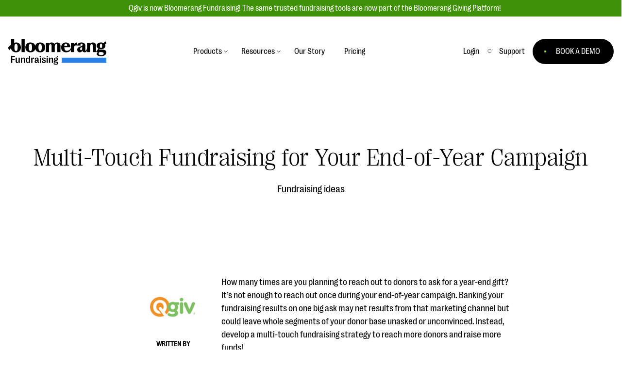

--- FILE ---
content_type: text/html; charset=UTF-8
request_url: https://www.qgiv.com/blog/multi-touch-fundraising/
body_size: 32045
content:
	<!DOCTYPE html>
<!--[if lt IE 7]><html class="no-js lt-ie9 lt-ie8 lt-ie7" lang="en-US"><![endif]-->
<!--[if IE 7]><html class="no-js lt-ie9 lt-ie8" lang="en-US"><![endif]-->
<!--[if IE 8]><html class="no-js lt-ie9" lang="en-US"><![endif]-->
<!--[if gt IE 8]><!--><html class="no-js is-not-scrolled" lang="en-US"><!--<![endif]-->
<head>

    <!-- Google Tag Manager -->
    <script>(function(w,d,s,l,i){w[l]=w[l]||[];w[l].push({'gtm.start':
    new Date().getTime(),event:'gtm.js'});var f=d.getElementsByTagName(s)[0],
    j=d.createElement(s),dl=l!='dataLayer'?'&l='+l:'';j.async=true;j.src=
    '//www.googletagmanager.com/gtm.js?id='+i+dl;f.parentNode.insertBefore(j,f);
    })(window,document,'script','dataLayer','GTM-WWM4K3');</script>
    <!-- End Google Tag Manager -->

    <meta charset="UTF-8" />
    <meta http-equiv="Content-Type" content="text/html; charset=UTF-8" />
    <meta http-equiv="X-UA-Compatible" content="IE=edge,chrome=1" />
    <meta name="viewport" content="width=device-width, initial-scale=1.0" />

    
    <link rel="stylesheet" type="text/css" href="/_resources/css/site.css" />
    <link rel="pingback" href="https://www.qgiv.com/blog/xmlrpc.php" />

    <script>var QGIV = {};</script>
    <script src="/_resources/js/vendor/modernizr-2.6.2.min.js"></script>
    
    <meta name='robots' content='index, follow, max-image-preview:large, max-snippet:-1, max-video-preview:-1' />

	<!-- This site is optimized with the Yoast SEO plugin v20.5 - https://yoast.com/wordpress/plugins/seo/ -->
	<title>Multi-Touch Fundraising for Your End-of-Year Campaign - Fundraising Blog for Nonprofit, Educational, and Faith-Based Organizations</title><link rel="preload" data-rocket-preload as="image" href="https://www.qgiv.com/_resources/images/ebook-header-gt-v3.png" fetchpriority="high">
	<meta name="description" content="Sending one appeal during your end-of-year campaign isn&#039;t enough. Multi-touch fundraising campaigns offer a greater chance for success. Try these four tips!" />
	<link rel="canonical" href="https://www.qgiv.com/blog/multi-touch-fundraising/" />
	<meta property="og:locale" content="en_US" />
	<meta property="og:type" content="article" />
	<meta property="og:title" content="Multi-Touch Fundraising for Your End-of-Year Campaign - Fundraising Blog for Nonprofit, Educational, and Faith-Based Organizations" />
	<meta property="og:description" content="Sending one appeal during your end-of-year campaign isn&#039;t enough. Multi-touch fundraising campaigns offer a greater chance for success. Try these four tips!" />
	<meta property="og:url" content="https://www.qgiv.com/blog/multi-touch-fundraising/" />
	<meta property="og:site_name" content="Fundraising Blog for Nonprofit, Educational, and Faith-Based Organizations" />
	<meta property="article:published_time" content="2019-11-15T14:24:52+00:00" />
	<meta property="article:modified_time" content="2024-10-23T07:36:44+00:00" />
	<meta property="og:image" content="https://www.qgiv.com/blog/wp-content/uploads/2019/11/december-31-calendar-blocks.jpg" />
	<meta property="og:image:width" content="640" />
	<meta property="og:image:height" content="459" />
	<meta property="og:image:type" content="image/jpeg" />
	<meta name="author" content="Qgiv Team" />
	<meta name="twitter:label1" content="Written by" />
	<meta name="twitter:data1" content="Qgiv Team" />
	<meta name="twitter:label2" content="Est. reading time" />
	<meta name="twitter:data2" content="7 minutes" />
	<script type="application/ld+json" class="yoast-schema-graph">{"@context":"https://schema.org","@graph":[{"@type":"Article","@id":"https://www.qgiv.com/blog/multi-touch-fundraising/#article","isPartOf":{"@id":"https://www.qgiv.com/blog/multi-touch-fundraising/"},"author":{"name":"Qgiv Team","@id":"https://www.qgiv.com/blog/#/schema/person/863cf828ceab3ade4aee57d782b4defc"},"headline":"Multi-Touch Fundraising for Your End-of-Year Campaign","datePublished":"2019-11-15T14:24:52+00:00","dateModified":"2024-10-23T07:36:44+00:00","mainEntityOfPage":{"@id":"https://www.qgiv.com/blog/multi-touch-fundraising/"},"wordCount":1227,"commentCount":0,"publisher":{"@id":"https://www.qgiv.com/blog/#organization"},"image":{"@id":"https://www.qgiv.com/blog/multi-touch-fundraising/#primaryimage"},"thumbnailUrl":"https://www.qgiv.com/blog/wp-content/uploads/2019/11/december-31-calendar-blocks.jpg","articleSection":["Fundraising ideas","Fundraising practices"],"inLanguage":"en-US","potentialAction":[{"@type":"CommentAction","name":"Comment","target":["https://www.qgiv.com/blog/multi-touch-fundraising/#respond"]}]},{"@type":"WebPage","@id":"https://www.qgiv.com/blog/multi-touch-fundraising/","url":"https://www.qgiv.com/blog/multi-touch-fundraising/","name":"Multi-Touch Fundraising for Your End-of-Year Campaign - Fundraising Blog for Nonprofit, Educational, and Faith-Based Organizations","isPartOf":{"@id":"https://www.qgiv.com/blog/#website"},"primaryImageOfPage":{"@id":"https://www.qgiv.com/blog/multi-touch-fundraising/#primaryimage"},"image":{"@id":"https://www.qgiv.com/blog/multi-touch-fundraising/#primaryimage"},"thumbnailUrl":"https://www.qgiv.com/blog/wp-content/uploads/2019/11/december-31-calendar-blocks.jpg","datePublished":"2019-11-15T14:24:52+00:00","dateModified":"2024-10-23T07:36:44+00:00","description":"Sending one appeal during your end-of-year campaign isn't enough. Multi-touch fundraising campaigns offer a greater chance for success. Try these four tips!","breadcrumb":{"@id":"https://www.qgiv.com/blog/multi-touch-fundraising/#breadcrumb"},"inLanguage":"en-US","potentialAction":[{"@type":"ReadAction","target":["https://www.qgiv.com/blog/multi-touch-fundraising/"]}]},{"@type":"ImageObject","inLanguage":"en-US","@id":"https://www.qgiv.com/blog/multi-touch-fundraising/#primaryimage","url":"https://www.qgiv.com/blog/wp-content/uploads/2019/11/december-31-calendar-blocks.jpg","contentUrl":"https://www.qgiv.com/blog/wp-content/uploads/2019/11/december-31-calendar-blocks.jpg","width":640,"height":459,"caption":"calendar blocks set to december 31"},{"@type":"BreadcrumbList","@id":"https://www.qgiv.com/blog/multi-touch-fundraising/#breadcrumb","itemListElement":[{"@type":"ListItem","position":1,"name":"Home","item":"https://www.qgiv.com/blog/"},{"@type":"ListItem","position":2,"name":"Fundraising practices","item":"https://www.qgiv.com/blog/category/fundraising-practices/"},{"@type":"ListItem","position":3,"name":"Fundraising ideas","item":"https://www.qgiv.com/blog/category/fundraising-practices/fundraising-ideas/"},{"@type":"ListItem","position":4,"name":"Multi-Touch Fundraising for Your End-of-Year Campaign"}]},{"@type":"WebSite","@id":"https://www.qgiv.com/blog/#website","url":"https://www.qgiv.com/blog/","name":"Fundraising Blog for Nonprofit, Educational, and Faith-Based Organizations","description":"","publisher":{"@id":"https://www.qgiv.com/blog/#organization"},"potentialAction":[{"@type":"SearchAction","target":{"@type":"EntryPoint","urlTemplate":"https://www.qgiv.com/blog/?s={search_term_string}"},"query-input":"required name=search_term_string"}],"inLanguage":"en-US"},{"@type":"Organization","@id":"https://www.qgiv.com/blog/#organization","name":"Bloomerang Fundraising, formerly Qgiv","url":"https://www.qgiv.com/blog/","logo":{"@type":"ImageObject","inLanguage":"en-US","@id":"https://www.qgiv.com/blog/#/schema/logo/image/","url":"https://www.qgiv.com/blog/wp-content/uploads/2025/09/Bloomerang-Product-Lockup-Pos-Fundraising-Digital.png","contentUrl":"https://www.qgiv.com/blog/wp-content/uploads/2025/09/Bloomerang-Product-Lockup-Pos-Fundraising-Digital.png","width":1425,"height":515,"caption":"Bloomerang Fundraising, formerly Qgiv"},"image":{"@id":"https://www.qgiv.com/blog/#/schema/logo/image/"}},{"@type":"Person","@id":"https://www.qgiv.com/blog/#/schema/person/863cf828ceab3ade4aee57d782b4defc","name":"Qgiv Team","image":{"@type":"ImageObject","inLanguage":"en-US","@id":"https://www.qgiv.com/blog/#/schema/person/image/","url":"https://secure.gravatar.com/avatar/c1e32e6af27ebc4182730b7c59eae247?s=96&d=mm&r=g","contentUrl":"https://secure.gravatar.com/avatar/c1e32e6af27ebc4182730b7c59eae247?s=96&d=mm&r=g","caption":"Qgiv Team"},"url":"https://www.qgiv.com/blog/author/abbyjarvis/"}]}</script>
	<!-- / Yoast SEO plugin. -->


<script type="text/javascript">
window._wpemojiSettings = {"baseUrl":"https:\/\/s.w.org\/images\/core\/emoji\/14.0.0\/72x72\/","ext":".png","svgUrl":"https:\/\/s.w.org\/images\/core\/emoji\/14.0.0\/svg\/","svgExt":".svg","source":{"concatemoji":"https:\/\/www.qgiv.com\/blog\/wp-includes\/js\/wp-emoji-release.min.js?ver=6.2.8"}};
/*! This file is auto-generated */
!function(e,a,t){var n,r,o,i=a.createElement("canvas"),p=i.getContext&&i.getContext("2d");function s(e,t){p.clearRect(0,0,i.width,i.height),p.fillText(e,0,0);e=i.toDataURL();return p.clearRect(0,0,i.width,i.height),p.fillText(t,0,0),e===i.toDataURL()}function c(e){var t=a.createElement("script");t.src=e,t.defer=t.type="text/javascript",a.getElementsByTagName("head")[0].appendChild(t)}for(o=Array("flag","emoji"),t.supports={everything:!0,everythingExceptFlag:!0},r=0;r<o.length;r++)t.supports[o[r]]=function(e){if(p&&p.fillText)switch(p.textBaseline="top",p.font="600 32px Arial",e){case"flag":return s("\ud83c\udff3\ufe0f\u200d\u26a7\ufe0f","\ud83c\udff3\ufe0f\u200b\u26a7\ufe0f")?!1:!s("\ud83c\uddfa\ud83c\uddf3","\ud83c\uddfa\u200b\ud83c\uddf3")&&!s("\ud83c\udff4\udb40\udc67\udb40\udc62\udb40\udc65\udb40\udc6e\udb40\udc67\udb40\udc7f","\ud83c\udff4\u200b\udb40\udc67\u200b\udb40\udc62\u200b\udb40\udc65\u200b\udb40\udc6e\u200b\udb40\udc67\u200b\udb40\udc7f");case"emoji":return!s("\ud83e\udef1\ud83c\udffb\u200d\ud83e\udef2\ud83c\udfff","\ud83e\udef1\ud83c\udffb\u200b\ud83e\udef2\ud83c\udfff")}return!1}(o[r]),t.supports.everything=t.supports.everything&&t.supports[o[r]],"flag"!==o[r]&&(t.supports.everythingExceptFlag=t.supports.everythingExceptFlag&&t.supports[o[r]]);t.supports.everythingExceptFlag=t.supports.everythingExceptFlag&&!t.supports.flag,t.DOMReady=!1,t.readyCallback=function(){t.DOMReady=!0},t.supports.everything||(n=function(){t.readyCallback()},a.addEventListener?(a.addEventListener("DOMContentLoaded",n,!1),e.addEventListener("load",n,!1)):(e.attachEvent("onload",n),a.attachEvent("onreadystatechange",function(){"complete"===a.readyState&&t.readyCallback()})),(e=t.source||{}).concatemoji?c(e.concatemoji):e.wpemoji&&e.twemoji&&(c(e.twemoji),c(e.wpemoji)))}(window,document,window._wpemojiSettings);
</script>
<style type="text/css">
img.wp-smiley,
img.emoji {
	display: inline !important;
	border: none !important;
	box-shadow: none !important;
	height: 1em !important;
	width: 1em !important;
	margin: 0 0.07em !important;
	vertical-align: -0.1em !important;
	background: none !important;
	padding: 0 !important;
}
</style>
	<link rel='stylesheet' id='wp-block-library-css' href='https://www.qgiv.com/blog/wp-includes/css/dist/block-library/style.min.css?ver=6.2.8' type='text/css' media='all' />
<link rel='stylesheet' id='classic-theme-styles-css' href='https://www.qgiv.com/blog/wp-includes/css/classic-themes.min.css?ver=6.2.8' type='text/css' media='all' />
<style id='global-styles-inline-css' type='text/css'>
body{--wp--preset--color--black: #000000;--wp--preset--color--cyan-bluish-gray: #abb8c3;--wp--preset--color--white: #ffffff;--wp--preset--color--pale-pink: #f78da7;--wp--preset--color--vivid-red: #cf2e2e;--wp--preset--color--luminous-vivid-orange: #ff6900;--wp--preset--color--luminous-vivid-amber: #fcb900;--wp--preset--color--light-green-cyan: #7bdcb5;--wp--preset--color--vivid-green-cyan: #00d084;--wp--preset--color--pale-cyan-blue: #8ed1fc;--wp--preset--color--vivid-cyan-blue: #0693e3;--wp--preset--color--vivid-purple: #9b51e0;--wp--preset--color--qgiv-green: #5FBA4A;--wp--preset--color--qgiv-orange: #f06133;--wp--preset--color--qgiv-gray: #5D6970;--wp--preset--color--qgiv-dark-gray: #394146;--wp--preset--color--qgiv-yeller: #FEBF28;--wp--preset--color--qgiv-blue: #85A7BB;--wp--preset--color--qgiv-purple: #755A91;--wp--preset--gradient--vivid-cyan-blue-to-vivid-purple: linear-gradient(135deg,rgba(6,147,227,1) 0%,rgb(155,81,224) 100%);--wp--preset--gradient--light-green-cyan-to-vivid-green-cyan: linear-gradient(135deg,rgb(122,220,180) 0%,rgb(0,208,130) 100%);--wp--preset--gradient--luminous-vivid-amber-to-luminous-vivid-orange: linear-gradient(135deg,rgba(252,185,0,1) 0%,rgba(255,105,0,1) 100%);--wp--preset--gradient--luminous-vivid-orange-to-vivid-red: linear-gradient(135deg,rgba(255,105,0,1) 0%,rgb(207,46,46) 100%);--wp--preset--gradient--very-light-gray-to-cyan-bluish-gray: linear-gradient(135deg,rgb(238,238,238) 0%,rgb(169,184,195) 100%);--wp--preset--gradient--cool-to-warm-spectrum: linear-gradient(135deg,rgb(74,234,220) 0%,rgb(151,120,209) 20%,rgb(207,42,186) 40%,rgb(238,44,130) 60%,rgb(251,105,98) 80%,rgb(254,248,76) 100%);--wp--preset--gradient--blush-light-purple: linear-gradient(135deg,rgb(255,206,236) 0%,rgb(152,150,240) 100%);--wp--preset--gradient--blush-bordeaux: linear-gradient(135deg,rgb(254,205,165) 0%,rgb(254,45,45) 50%,rgb(107,0,62) 100%);--wp--preset--gradient--luminous-dusk: linear-gradient(135deg,rgb(255,203,112) 0%,rgb(199,81,192) 50%,rgb(65,88,208) 100%);--wp--preset--gradient--pale-ocean: linear-gradient(135deg,rgb(255,245,203) 0%,rgb(182,227,212) 50%,rgb(51,167,181) 100%);--wp--preset--gradient--electric-grass: linear-gradient(135deg,rgb(202,248,128) 0%,rgb(113,206,126) 100%);--wp--preset--gradient--midnight: linear-gradient(135deg,rgb(2,3,129) 0%,rgb(40,116,252) 100%);--wp--preset--duotone--dark-grayscale: url('#wp-duotone-dark-grayscale');--wp--preset--duotone--grayscale: url('#wp-duotone-grayscale');--wp--preset--duotone--purple-yellow: url('#wp-duotone-purple-yellow');--wp--preset--duotone--blue-red: url('#wp-duotone-blue-red');--wp--preset--duotone--midnight: url('#wp-duotone-midnight');--wp--preset--duotone--magenta-yellow: url('#wp-duotone-magenta-yellow');--wp--preset--duotone--purple-green: url('#wp-duotone-purple-green');--wp--preset--duotone--blue-orange: url('#wp-duotone-blue-orange');--wp--preset--font-size--small: 13px;--wp--preset--font-size--medium: 20px;--wp--preset--font-size--large: 36px;--wp--preset--font-size--x-large: 42px;--wp--preset--spacing--20: 0.44rem;--wp--preset--spacing--30: 0.67rem;--wp--preset--spacing--40: 1rem;--wp--preset--spacing--50: 1.5rem;--wp--preset--spacing--60: 2.25rem;--wp--preset--spacing--70: 3.38rem;--wp--preset--spacing--80: 5.06rem;--wp--preset--shadow--natural: 6px 6px 9px rgba(0, 0, 0, 0.2);--wp--preset--shadow--deep: 12px 12px 50px rgba(0, 0, 0, 0.4);--wp--preset--shadow--sharp: 6px 6px 0px rgba(0, 0, 0, 0.2);--wp--preset--shadow--outlined: 6px 6px 0px -3px rgba(255, 255, 255, 1), 6px 6px rgba(0, 0, 0, 1);--wp--preset--shadow--crisp: 6px 6px 0px rgba(0, 0, 0, 1);}:where(.is-layout-flex){gap: 0.5em;}body .is-layout-flow > .alignleft{float: left;margin-inline-start: 0;margin-inline-end: 2em;}body .is-layout-flow > .alignright{float: right;margin-inline-start: 2em;margin-inline-end: 0;}body .is-layout-flow > .aligncenter{margin-left: auto !important;margin-right: auto !important;}body .is-layout-constrained > .alignleft{float: left;margin-inline-start: 0;margin-inline-end: 2em;}body .is-layout-constrained > .alignright{float: right;margin-inline-start: 2em;margin-inline-end: 0;}body .is-layout-constrained > .aligncenter{margin-left: auto !important;margin-right: auto !important;}body .is-layout-constrained > :where(:not(.alignleft):not(.alignright):not(.alignfull)){max-width: var(--wp--style--global--content-size);margin-left: auto !important;margin-right: auto !important;}body .is-layout-constrained > .alignwide{max-width: var(--wp--style--global--wide-size);}body .is-layout-flex{display: flex;}body .is-layout-flex{flex-wrap: wrap;align-items: center;}body .is-layout-flex > *{margin: 0;}:where(.wp-block-columns.is-layout-flex){gap: 2em;}.has-black-color{color: var(--wp--preset--color--black) !important;}.has-cyan-bluish-gray-color{color: var(--wp--preset--color--cyan-bluish-gray) !important;}.has-white-color{color: var(--wp--preset--color--white) !important;}.has-pale-pink-color{color: var(--wp--preset--color--pale-pink) !important;}.has-vivid-red-color{color: var(--wp--preset--color--vivid-red) !important;}.has-luminous-vivid-orange-color{color: var(--wp--preset--color--luminous-vivid-orange) !important;}.has-luminous-vivid-amber-color{color: var(--wp--preset--color--luminous-vivid-amber) !important;}.has-light-green-cyan-color{color: var(--wp--preset--color--light-green-cyan) !important;}.has-vivid-green-cyan-color{color: var(--wp--preset--color--vivid-green-cyan) !important;}.has-pale-cyan-blue-color{color: var(--wp--preset--color--pale-cyan-blue) !important;}.has-vivid-cyan-blue-color{color: var(--wp--preset--color--vivid-cyan-blue) !important;}.has-vivid-purple-color{color: var(--wp--preset--color--vivid-purple) !important;}.has-black-background-color{background-color: var(--wp--preset--color--black) !important;}.has-cyan-bluish-gray-background-color{background-color: var(--wp--preset--color--cyan-bluish-gray) !important;}.has-white-background-color{background-color: var(--wp--preset--color--white) !important;}.has-pale-pink-background-color{background-color: var(--wp--preset--color--pale-pink) !important;}.has-vivid-red-background-color{background-color: var(--wp--preset--color--vivid-red) !important;}.has-luminous-vivid-orange-background-color{background-color: var(--wp--preset--color--luminous-vivid-orange) !important;}.has-luminous-vivid-amber-background-color{background-color: var(--wp--preset--color--luminous-vivid-amber) !important;}.has-light-green-cyan-background-color{background-color: var(--wp--preset--color--light-green-cyan) !important;}.has-vivid-green-cyan-background-color{background-color: var(--wp--preset--color--vivid-green-cyan) !important;}.has-pale-cyan-blue-background-color{background-color: var(--wp--preset--color--pale-cyan-blue) !important;}.has-vivid-cyan-blue-background-color{background-color: var(--wp--preset--color--vivid-cyan-blue) !important;}.has-vivid-purple-background-color{background-color: var(--wp--preset--color--vivid-purple) !important;}.has-black-border-color{border-color: var(--wp--preset--color--black) !important;}.has-cyan-bluish-gray-border-color{border-color: var(--wp--preset--color--cyan-bluish-gray) !important;}.has-white-border-color{border-color: var(--wp--preset--color--white) !important;}.has-pale-pink-border-color{border-color: var(--wp--preset--color--pale-pink) !important;}.has-vivid-red-border-color{border-color: var(--wp--preset--color--vivid-red) !important;}.has-luminous-vivid-orange-border-color{border-color: var(--wp--preset--color--luminous-vivid-orange) !important;}.has-luminous-vivid-amber-border-color{border-color: var(--wp--preset--color--luminous-vivid-amber) !important;}.has-light-green-cyan-border-color{border-color: var(--wp--preset--color--light-green-cyan) !important;}.has-vivid-green-cyan-border-color{border-color: var(--wp--preset--color--vivid-green-cyan) !important;}.has-pale-cyan-blue-border-color{border-color: var(--wp--preset--color--pale-cyan-blue) !important;}.has-vivid-cyan-blue-border-color{border-color: var(--wp--preset--color--vivid-cyan-blue) !important;}.has-vivid-purple-border-color{border-color: var(--wp--preset--color--vivid-purple) !important;}.has-vivid-cyan-blue-to-vivid-purple-gradient-background{background: var(--wp--preset--gradient--vivid-cyan-blue-to-vivid-purple) !important;}.has-light-green-cyan-to-vivid-green-cyan-gradient-background{background: var(--wp--preset--gradient--light-green-cyan-to-vivid-green-cyan) !important;}.has-luminous-vivid-amber-to-luminous-vivid-orange-gradient-background{background: var(--wp--preset--gradient--luminous-vivid-amber-to-luminous-vivid-orange) !important;}.has-luminous-vivid-orange-to-vivid-red-gradient-background{background: var(--wp--preset--gradient--luminous-vivid-orange-to-vivid-red) !important;}.has-very-light-gray-to-cyan-bluish-gray-gradient-background{background: var(--wp--preset--gradient--very-light-gray-to-cyan-bluish-gray) !important;}.has-cool-to-warm-spectrum-gradient-background{background: var(--wp--preset--gradient--cool-to-warm-spectrum) !important;}.has-blush-light-purple-gradient-background{background: var(--wp--preset--gradient--blush-light-purple) !important;}.has-blush-bordeaux-gradient-background{background: var(--wp--preset--gradient--blush-bordeaux) !important;}.has-luminous-dusk-gradient-background{background: var(--wp--preset--gradient--luminous-dusk) !important;}.has-pale-ocean-gradient-background{background: var(--wp--preset--gradient--pale-ocean) !important;}.has-electric-grass-gradient-background{background: var(--wp--preset--gradient--electric-grass) !important;}.has-midnight-gradient-background{background: var(--wp--preset--gradient--midnight) !important;}.has-small-font-size{font-size: var(--wp--preset--font-size--small) !important;}.has-medium-font-size{font-size: var(--wp--preset--font-size--medium) !important;}.has-large-font-size{font-size: var(--wp--preset--font-size--large) !important;}.has-x-large-font-size{font-size: var(--wp--preset--font-size--x-large) !important;}
.wp-block-navigation a:where(:not(.wp-element-button)){color: inherit;}
:where(.wp-block-columns.is-layout-flex){gap: 2em;}
.wp-block-pullquote{font-size: 1.5em;line-height: 1.6;}
</style>
<link rel='stylesheet' id='qgiv-blog-css' href='https://www.qgiv.com/blog/wp-content/plugins/qgiv-blog/public/css/qgiv-blog-public.css?ver=1.0.0' type='text/css' media='all' />
<link rel='stylesheet' id='vc_plugin_table_style_css-css' href='https://www.qgiv.com/blog/wp-content/plugins/easy-tables-vc/assets/css/style.css?ver=1.0.0' type='text/css' media='all' />
<link rel='stylesheet' id='vc_plugin_themes_css-css' href='https://www.qgiv.com/blog/wp-content/plugins/easy-tables-vc/assets/css/themes.css?ver=6.2.8' type='text/css' media='all' />
<link rel='stylesheet' id='js_composer_custom_css-css' href='//www.qgiv.com/blog/wp-content/uploads/js_composer/custom.css?ver=6.5.0' type='text/css' media='all' />
<script type='text/javascript' src='https://www.qgiv.com/blog/wp-includes/js/jquery/jquery.min.js?ver=3.6.4' id='jquery-core-js'></script>
<script type='text/javascript' src='https://www.qgiv.com/blog/wp-includes/js/jquery/jquery-migrate.min.js?ver=3.4.0' id='jquery-migrate-js'></script>
<script data-minify="1" type='text/javascript' src='https://www.qgiv.com/blog/wp-content/cache/min/1/blog/wp-content/plugins/qgiv-blog/public/js/qgiv-blog-public.js?ver=1756948419' id='qgiv-blog-js'></script>
<link rel="https://api.w.org/" href="https://www.qgiv.com/blog/wp-json/" /><link rel="alternate" type="application/json" href="https://www.qgiv.com/blog/wp-json/wp/v2/posts/16295" /><link rel='shortlink' href='https://www.qgiv.com/blog/?p=16295' />
<link rel="alternate" type="application/json+oembed" href="https://www.qgiv.com/blog/wp-json/oembed/1.0/embed?url=https%3A%2F%2Fwww.qgiv.com%2Fblog%2Fmulti-touch-fundraising%2F" />
<link rel="alternate" type="text/xml+oembed" href="https://www.qgiv.com/blog/wp-json/oembed/1.0/embed?url=https%3A%2F%2Fwww.qgiv.com%2Fblog%2Fmulti-touch-fundraising%2F&#038;format=xml" />
<meta name="generator" content="Powered by WPBakery Page Builder - drag and drop page builder for WordPress."/>
<link rel="icon" href="https://www.qgiv.com/blog/wp-content/uploads/2025/09/cropped-favicon-196x196-1-32x32.png" sizes="32x32" />
<link rel="icon" href="https://www.qgiv.com/blog/wp-content/uploads/2025/09/cropped-favicon-196x196-1-192x192.png" sizes="192x192" />
<link rel="apple-touch-icon" href="https://www.qgiv.com/blog/wp-content/uploads/2025/09/cropped-favicon-196x196-1-180x180.png" />
<meta name="msapplication-TileImage" content="https://www.qgiv.com/blog/wp-content/uploads/2025/09/cropped-favicon-196x196-1-270x270.png" />
		<style type="text/css" id="wp-custom-css">
			img{
	height: auto;
}

.has-qgiv-green-color{
	color: #7dbf63;
}

.has-qgiv-orange-color{
	color: #f19126;
}

.has-qgiv-gray-color{
	color: #5d6970;
}

.has-qgiv-dark-gray-color{
	color: #394146;
}

.has-qgiv-yeller-color{
	color: #FFD780;
}

.has-qgiv-blue-color{
	color: #8CB4C8;
}

.has-qgiv-purple-color{
	color: #8C70C6;
}

.has-qgiv-green-background-color{
	background-color: #7dbf63;
}

.has-qgiv-orange-background-color{
	background-color: #f19126;
}

.has-qgiv-gray-background-color{
	background-color: #5d6970;
}

.has-qgiv-dark-gray-background-color{
	background-color: #394146;
}

.has-qgiv-yeller-background-color{
	background-color: #FFD780;
}

.has-qgiv-blue-background-color{
	background-color: #8CB4C8;
}

.has-qgiv-purple-background-color{
	background-color: #8C70C6;
}

.alignleft {
	display: inline;
	float: left;
	margin-right: 1.5em;
}

.alignright {
	display: inline;
	float: right;
	margin-left: 1.5em;
}

.aligncenter {
	clear: both;
	display: block;
	margin-left: auto;
	margin-right: auto;
}

.children .cat-item{
	font-size: 0.875em;
	padding-left: 1em;
	color: #7b878e;
}

.search-submit{ border: none; }
.js-reset-filters{ border: none; }

.wp-drop-shadow img{ box-shadow: 0 0 16px rgba(0,0,0,0.3); }

.wp-rounded-corners img{ border-radius: 16px; }

.mktoForm .mktoButton{ border-radius 100px !important; background-color: #4B8235 !important; }
.button-green{ padding: 8px 16px; background:#000000; }		</style>
		<noscript><style> .wpb_animate_when_almost_visible { opacity: 1; }</style></noscript><noscript><style id="rocket-lazyload-nojs-css">.rll-youtube-player, [data-lazy-src]{display:none !important;}</style></noscript><style id="wpforms-css-vars-root">
				:root {
					--wpforms-field-border-radius: 3px;
--wpforms-field-border-style: solid;
--wpforms-field-border-size: 1px;
--wpforms-field-background-color: #ffffff;
--wpforms-field-border-color: rgba( 0, 0, 0, 0.25 );
--wpforms-field-border-color-spare: rgba( 0, 0, 0, 0.25 );
--wpforms-field-text-color: rgba( 0, 0, 0, 0.7 );
--wpforms-field-menu-color: #ffffff;
--wpforms-label-color: rgba( 0, 0, 0, 0.85 );
--wpforms-label-sublabel-color: rgba( 0, 0, 0, 0.55 );
--wpforms-label-error-color: #d63637;
--wpforms-button-border-radius: 3px;
--wpforms-button-border-style: none;
--wpforms-button-border-size: 1px;
--wpforms-button-background-color: #066aab;
--wpforms-button-border-color: #066aab;
--wpforms-button-text-color: #ffffff;
--wpforms-page-break-color: #066aab;
--wpforms-background-image: none;
--wpforms-background-position: center center;
--wpforms-background-repeat: no-repeat;
--wpforms-background-size: cover;
--wpforms-background-width: 100px;
--wpforms-background-height: 100px;
--wpforms-background-color: rgba( 0, 0, 0, 0 );
--wpforms-background-url: none;
--wpforms-container-padding: 0px;
--wpforms-container-border-style: none;
--wpforms-container-border-width: 1px;
--wpforms-container-border-color: #000000;
--wpforms-container-border-radius: 3px;
--wpforms-field-size-input-height: 43px;
--wpforms-field-size-input-spacing: 15px;
--wpforms-field-size-font-size: 16px;
--wpforms-field-size-line-height: 19px;
--wpforms-field-size-padding-h: 14px;
--wpforms-field-size-checkbox-size: 16px;
--wpforms-field-size-sublabel-spacing: 5px;
--wpforms-field-size-icon-size: 1;
--wpforms-label-size-font-size: 16px;
--wpforms-label-size-line-height: 19px;
--wpforms-label-size-sublabel-font-size: 14px;
--wpforms-label-size-sublabel-line-height: 17px;
--wpforms-button-size-font-size: 17px;
--wpforms-button-size-height: 41px;
--wpforms-button-size-padding-h: 15px;
--wpforms-button-size-margin-top: 10px;
--wpforms-container-shadow-size-box-shadow: none;

				}
			</style>
		</head>

<body class="post-template-default single single-post postid-16295 single-format-standard wpb-js-composer js-comp-ver-6.5.0 vc_responsive" data-template="base.twig">
	<!-- Google Tag Manager -->
    <noscript><iframe src="//www.googletagmanager.com/ns.html?id=GTM-WWM4K3"
    height="0" width="0" style="display:none;visibility:hidden"></iframe></noscript>
    <!-- End Google Tag Manager -->

    <div class="alert-bar-container">
    <div class="alert-bar">
        Qgiv is now Bloomerang Fundraising! The same trusted fundraising tools are now part of the Bloomerang Giving Platform!
    </div>
</div>
<div class="has-anchor-element">
<nav class="site-navigation" id="menu">
    <div class="navigation-container">
        <div class="navigation-group">
            <div>
                <a href="/" class="logo">
                    <img width="203" height="52" src="/_resources/images/logo-bf.svg" alt="Bloomerang Fundraising Logo">
                </a>
            </div>
            <ul class="main-navigation navigation primary-navigation">
                <li class="navigation-item has-sub-navigation">
                    <a class="navigation-link" role="button" aria-label="Toggle menu for Products">Products</a>
                    <div class="sub-navigation-container">
                        <div class="sub-navigation-wrap">
                            <div class="sub-navigation-left">
                                <div class="sub-navigation-set">
                                    <a class="sub-navigation-item has-sub-navigation-detail" href="/giving-platform">
                                        <div class="sub-navigation-link">Giving Platform Overview
                                            <div class="sub-navigation-blurb">Raise more money, grow your impact, and expand your reach. We'll help you the whole way.</div>
                                        </div>
                                    </a>
                                </div>
                                <div class="sub-navigation-set">
                                    <a class="sub-navigation-item has-sub-navigation-detail" href="/donation-forms">
                                        <div class="sub-navigation-link">Donation Forms
                                            <div class="sub-navigation-blurb">Modern, fast, user-friendly donation forms your donors will love.</div>
                                        </div>
                                    </a>
                                </div>
                                <div class="sub-navigation-set">
                                    <a class="sub-navigation-item has-sub-navigation-detail" href="/events">
                                        <div class="sub-navigation-link">Event Management
                                            <div class="sub-navigation-blurb">Unforgettable fundraising events to engage your donors, increase attendance, and boost&nbsp;donations.</div>
                                        </div>
                                    </a>
                                </div>
                                <div class="sub-navigation-set">
                                    <div class="sub-navigation-item has-sub-navigation-detail" href="/events">
                                        <div class="sub-navigation-link">Text Fundraising
                                            <div class="sub-navigation-blurb">Donors initiate a gift via text before visiting a mobile form to complete their donation.</div>
                                        </div>
                                    </div>
                                </div>
                                <div class="sub-navigation-set">
                                    <a class="sub-navigation-item has-sub-navigation-detail" href="/peer-to-peer-fundraising">
                                        <div class="sub-navigation-link">Peer-to-Peer Fundraising
                                            <div class="sub-navigation-blurb">Raise more and grow your donor base online through races, bowl-a-thons, DIY fundraising, and other exciting events!</div>
                                        </div>
                                    </a>
                                </div>
                                <div class="sub-navigation-set">
                                    <a class="sub-navigation-item has-sub-navigation-detail" href="/auctions">
                                        <div class="sub-navigation-link">Auction Fundraising
                                            <div class="sub-navigation-blurb">A powerful, engaging bidding experience to help you raise more at your next auction.</div>
                                        </div>
                                    </a>
                                </div>
                                <div class="sub-navigation-set">
                                    <a class="sub-navigation-item has-sub-navigation-detail" href="/crm" role="button" aria-label="CRM">
                                        <div class="sub-navigation-link">Donor Management | CRM
                                            <div class="sub-navigation-blurb">Manage your entire constituent ecosystem, including donors, volunteers, sponsors, foundations, and more.</div>
                                        </div>
                                    </a>
                                </div>
                                <div class="sub-navigation-set">
                                    <a class="sub-navigation-item has-sub-navigation-detail" href="/data">
                                        <div class="sub-navigation-link">Data, Reports, &amp; Statistics
                                            <div class="sub-navigation-blurb">Detailed reports, integrations, and statistics to help improve your&nbsp;campaigns.</div>
                                        </div>
                                    </a>
                                </div>
                                <div class="sub-navigation-set">
                                    <a class="sub-navigation-item has-sub-navigation-detail" href="https://bloomerang.com/integrations">
                                        <div class="sub-navigation-link">Integrations
                                            <div class="sub-navigation-blurb">Our service integrations save you time so you can focus on making a&nbsp;difference.</div>
                                        </div>
                                    </a>
                                </div>
                            </div>
                            <div  class="sub-navigation-right">
                                <div style="display: block; width: 300px; height: 157px; background: url('/_resources/images/ebook-header-gt-v3.png') center center no-repeat; background-size: cover; border-radius: 4px;">
                                </div>
                                <div class="desktop-margin-top-2x">
                                    <p>#Giving Tuesday Ultimate Guide</p>
                                </div>
                                <div>
                                    <a class="button link-arrow" href="https://bloomerang.co/guide/giving-tuesday-ultimate-guide/" role="button">Download Now</a>
                                </div>
                            </div>
                            <div class="show-desktop"  style="display: block; width: 100%; height: 9px; position: absolute; left: 26px; bottom: 0;">
                                <div style="width: 70%; height: 9px; background: #2A80E4;"></div>
                            </div>
                        </div>
                    </div>
                </li>

                <li class="navigation-item has-sub-navigation">
                    <a class="navigation-link" role="button">Resources</a>
                    <div class="sub-navigation-container sub-nav-resources">
                        <div class="sub-navigation-wrap">
                            <div class="sub-navigation-left">
                                <div class="sub-navigation-set">
                                    <a class="sub-navigation-item" href="/blog" role="button" aria-label="Contact Support">
                                        <div class="sub-navigation-link">Blog
                                            <div class="sub-navigation-blurb">Announcements, tips, trends, and fundraising education from the Bloomerang Fundraising team!</div>
                                        </div>
                                    </a>
                                </div>
                                <div class="sub-navigation-set">
                                    <a class="sub-navigation-item" href="/blog/resources/" role="button" aria-label="Testimonials and Case Studies">
                                        <div class="sub-navigation-link">eBooks + Templates
                                            <div class="sub-navigation-blurb">Become a better fundraiser with our fundraising tools and best practices.</div>
                                        </div>
                                    </a>
                                </div>
                            </div>
                            <div class="sub-navigation-right">
                                <p class="heading-epsilon">Ask an Expert</p>
                                <p>Our Ask an Expert series features real fundraising questions</p>
                                <div>
                                    <a class="button link-arrow" href="https://bloomerang.com/topic/ask-an-expert/" role="button">Explore the Series</a>
                                </div>
                            </div>
                            <div class="show-desktop" style="display: block; width: 100%; height: 9px; position: absolute; left: 26px; bottom: 0;">
                                <div style="width: 70%; height: 9px; background: #2A80E4;"></div>
                            </div>
                        </div>
                    </div>
                </li>
                <li class="navigation-item">
                    <a class="navigation-link" href="https://bloomerang.com/company" role="button">Our Story</a>
                </li>
                <li class="navigation-item">
                    <a class="navigation-link" href="https://bloomerang.com/pricing" role="button">Pricing</a>
                </li>
            </ul>
            <div class="cta-button secondary-navigation">
                <li class="navigation-item navigation-login">
                    <a class="navigation-link" href="https://secure.qgiv.com/" role="button">Login</a>
                </li>
                <li class="navigation-item navigation-phone">
                    <a class="navigation-link" href="https://support.qgiv.com/hc/en-us" role="button"><span class="button-phone">Support</span></a>
                </li>
                <li class="navigation-item navigation-mobile js-show-mobile-navigation">
                    <span class="mobile-navigation-button">
                        <span class="mobile-navigation-icon"></span>
                    </span>
                </li>
                <li class="navigation-item navigation-cta">
                    <a class="button button-arrow" href="/demo-request" role="button">BOOK A DEMO</a>
                </li>
            </div>
        </div>
    </div>
</nav>
</div>
	<header>
			<div class="hero-container blog-hero-container ">
        <div class="hero-message-container">
            <div class="hero-message">
                <div class="hero-message-content container">
                    <h1 class="heading-alpha" itemprop="name">Multi-Touch Fundraising for Your End-of-Year Campaign</h1>
                    <h2 class="hero-sub-heading"><a href="https://www.qgiv.com/blog/category/fundraising-practices/fundraising-ideas/">Fundraising ideas</a></h2>
                </div>
            </div>
        </div>
            </div>
	</header>

	<main id="content" role="main">
        <div class="site-icon-sprite hide-content">
            <?xml version="1.0" encoding="utf-8"?><svg xmlns="http://www.w3.org/2000/svg" xmlns:xlink="http://www.w3.org/1999/xlink"><symbol viewBox="0 0 64 64" id="article"><path fill="#48AA48" d="M32 64C14.4 64 0 49.6 0 32S14.4 0 32 0s32 14.4 32 32-14.4 32-32 32zm0-62C15.5 2 2 15.5 2 32s13.5 30 30 30 30-13.5 30-30S48.5 2 32 2z"/><path fill="#48AA48" d="M40 40H24c-.6 0-1-.4-1-1s.4-1 1-1h16c.6 0 1 .4 1 1s-.4 1-1 1zM40 44H24c-.6 0-1-.4-1-1s.4-1 1-1h16c.6 0 1 .4 1 1s-.4 1-1 1zM32 48h-8c-.6 0-1-.4-1-1s.4-1 1-1h8c.6 0 1 .4 1 1s-.4 1-1 1zM40 30H24c-.6 0-1-.4-1-1s.4-1 1-1h16c.6 0 1 .4 1 1s-.4 1-1 1zM30 26h-6c-.6 0-1-.4-1-1s.4-1 1-1h6c.6 0 1 .4 1 1s-.4 1-1 1zM30 34h-6c-.6 0-1-.4-1-1s.4-1 1-1h6c.6 0 1 .4 1 1s-.4 1-1 1zM30 18h-6c-.6 0-1-.4-1-1s.4-1 1-1h6c.6 0 1 .4 1 1s-.4 1-1 1zM30 22h-6c-.6 0-1-.4-1-1s.4-1 1-1h6c.6 0 1 .4 1 1s-.4 1-1 1z"/><path fill="#48AA48" d="M46 53H18c-.6 0-1-.4-1-1V12c0-.6.4-1 1-1h28c.6 0 1 .4 1 1v40c0 .6-.4 1-1 1zm-27-2h26V13H19v38z"/><path fill="#48AA48" d="M40 26h-6c-.6 0-1-.4-1-1v-8c0-.6.4-1 1-1h6c.6 0 1 .4 1 1v8c0 .6-.4 1-1 1zm-5-2h4v-6h-4v6z"/><path fill="#48AA48" d="M34 17h6v8h-6z" opacity=".2"/></symbol><symbol viewBox="0 0 64 64" id="badges"><path opacity=".2" fill="#48AA48" d="M50 43L32 54 14 43V21l18-11 18 11z"/><path fill="#49AA48" d="M32 64C14.4 64 0 49.6 0 32S14.4 0 32 0s32 14.4 32 32-14.4 32-32 32zm0-62C15.5 2 2 15.5 2 32s13.5 30 30 30 30-13.5 30-30S48.5 2 32 2z"/><path fill="#48AA48" d="M32 55c-.2 0-.4 0-.5-.1l-18-11c-.3-.2-.5-.6-.5-.9V21c0-.3.2-.7.5-.9l18-11c.3-.2.7-.2 1 0l18 11c.3.2.5.5.5.9v22c0 .3-.2.7-.5.9l-18 11c-.1.1-.3.1-.5.1zM15 42.4l17 10.4 17-10.4V21.6L32 11.2 15 21.6v20.8z"/><path fill="#48AA48" d="M40 45H24c-.6 0-1-.4-1-1v-2c0-.5.4-.9.8-1 3.8-.6 7.2-2.1 7.2-3 0-.6.4-1 1-1s1 .4 1 1c0 1.2 3.8 2.6 7.1 3 .5.1.9.5.9 1v2c0 .6-.4 1-1 1zm-15-2h14v-.1c-1.8-.3-5.4-1.1-7.1-2.8-1.7 1.5-5 2.4-6.9 2.8v.1z"/><path fill="#FFF" d="M40 30s0 8-8 8-8-8-8-8v-8h16v8z"/><path fill="#48AA48" d="M32 39c-7.1 0-9-5.9-9-9v-8c0-.6.4-1 1-1h16c.6 0 1 .4 1 1v8c0 3.1-1.9 9-9 9zm-7-16v7c0 .3.1 7 7 7s7-6.7 7-7v-7H25z"/><path fill="#48AA48" d="M34.5 34.5c-.2 0-.3 0-.5-.1l-2-1.1-2 1.1c-.3.2-.7.2-1.1-.1-.3-.2-.5-.6-.4-1l.4-2.4-1.6-1.7c-.3-.3-.4-.7-.2-1s.4-.6.8-.7l2.2-.3 1-2.2c.2-.4.5-.6.9-.6s.7.2.9.6l1 2.2 2.2.3c.4.1.7.3.8.7s0 .7-.2 1l-1.6 1.7.4 2.4c.1.4-.1.8-.4 1-.2.1-.4.2-.6.2zM32 31.1c.2 0 .3 0 .5.1l.7.4-.2-.8c-.1-.3 0-.6.3-.9l.6-.7-.8-.1c-.3 0-.6-.3-.8-.6l-.3-.6-.3.7c-.1.3-.4.5-.8.6l-.8.1.6.7c.2.2.3.5.3.9l-.1.9.7-.4c.1-.2.2-.3.4-.3zM24 33c-.3 0-.5-.1-.7-.3l-4-4c-.2-.2-.3-.4-.3-.7v-6c0-.6.4-1 1-1h4c.6 0 1 .4 1 1s-.4 1-1 1h-3v4.6l3.7 3.7c.4.4.4 1 0 1.4-.2.2-.4.3-.7.3zM40 33c-.3 0-.5-.1-.7-.3-.4-.4-.4-1 0-1.4l3.7-3.7V23h-3c-.6 0-1-.4-1-1s.4-1 1-1h4c.6 0 1 .4 1 1v6c0 .3-.1.5-.3.7l-4 4c-.2.2-.4.3-.7.3z"/></symbol><symbol viewBox="0 0 64 64" id="campaign-donation"><path fill="#48AA48" d="M32 64C14.4 64 0 49.6 0 32S14.4 0 32 0s32 14.4 32 32-14.4 32-32 32zm0-62C15.5 2 2 15.5 2 32s13.5 30 30 30 30-13.5 30-30S48.5 2 32 2z"/><path fill="#48AA48" d="M42 28H22c-.6 0-1-.4-1-1 0-6.1 4.9-11 11-11s11 4.9 11 11c0 .6-.4 1-1 1zm-18.9-2H41c-.5-4.5-4.3-8-8.9-8s-8.5 3.5-9 8z"/><path opacity=".2" fill="#48AA48" d="M42 27c0-9.2-11.5-11.2-10-10 4.8 4 4 5 3 10h7z"/><path fill="#48AA48" d="M43 31H21c-.6 0-1-.4-1-1s.4-1 1-1h22c.6 0 1 .4 1 1s-.4 1-1 1zM32 18c-.6 0-1-.4-1-1v-6c0-.6.4-1 1-1s1 .4 1 1v6c0 .6-.4 1-1 1zM22 38c-.6 0-1-.4-1-1v-4c0-.6.4-1 1-1s1 .4 1 1v4c0 .6-.4 1-1 1zM26 38c-.6 0-1-.4-1-1v-4c0-.6.4-1 1-1s1 .4 1 1v4c0 .6-.4 1-1 1zM30 38c-.6 0-1-.4-1-1v-4c0-.6.4-1 1-1s1 .4 1 1v4c0 .6-.4 1-1 1zM34 38c-.6 0-1-.4-1-1v-4c0-.6.4-1 1-1s1 .4 1 1v4c0 .6-.4 1-1 1zM38 38c-.6 0-1-.4-1-1v-4c0-.6.4-1 1-1s1 .4 1 1v4c0 .6-.4 1-1 1zM42 38c-.6 0-1-.4-1-1v-4c0-.6.4-1 1-1s1 .4 1 1v4c0 .6-.4 1-1 1zM20 51c-.6 0-1-.4-1-1v-6c0-.6.4-1 1-1s1 .4 1 1v6c0 .6-.4 1-1 1zM24 53c-.6 0-1-.4-1-1v-8c0-.6.4-1 1-1s1 .4 1 1v8c0 .6-.4 1-1 1zM30 55c-.6 0-1-.4-1-1V44c0-.6.4-1 1-1s1 .4 1 1v10c0 .6-.4 1-1 1zM34 55c-.6 0-1-.4-1-1V44c0-.6.4-1 1-1s1 .4 1 1v10c0 .6-.4 1-1 1zM40 53c-.6 0-1-.4-1-1v-8c0-.6.4-1 1-1s1 .4 1 1v8c0 .6-.4 1-1 1zM44 51c-.6 0-1-.4-1-1v-6c0-.6.4-1 1-1s1 .4 1 1v6c0 .6-.4 1-1 1z"/><path fill="#48AA48" d="M38 15h-6c-.6 0-1-.4-1-1v-4c0-.6.4-1 1-1h6c.6 0 1 .4 1 1v4c0 .6-.4 1-1 1zm-5-2h4v-2h-4v2zM55 41H9c-.6 0-1-.4-1-1s.4-1 1-1h46c.6 0 1 .4 1 1s-.4 1-1 1zM53 44H11c-.6 0-1-.4-1-1s.4-1 1-1h42c.6 0 1 .4 1 1s-.4 1-1 1z"/><path opacity=".2" fill="#48AA48" d="M30 54l-6-2V42h6zM34 54l6-2V42h-6zM44 50l6-2v-6h-6zM20 50l-6-2v-6h6z"/></symbol><symbol viewBox="0 0 64 64" id="cms"><path fill="#48AA48" d="M32 64C14.4 64 0 49.6 0 32S14.4 0 32 0s32 14.4 32 32-14.4 32-32 32zm0-62C15.5 2 2 15.5 2 32s13.5 30 30 30 30-13.5 30-30S48.5 2 32 2z"/><path fill="#FFF" d="M30 50v4h4v-4l2.2-.9 2.9 2.8 2.8-2.8-2.8-2.9.9-2.2h4v-4h-4l-.9-2.2 2.8-2.9-2.8-2.8-2.9 2.8L34 34v-4h-4v4l-2.2.9-2.9-2.8-2.8 2.8 2.8 2.9L24 40h-4v4h4l.9 2.2-2.8 2.9 2.8 2.8 2.9-2.8z"/><path fill="#48AA48" d="M34 55h-4c-.6 0-1-.4-1-1v-3.3l-1-.4-2.4 2.4c-.4.4-1 .4-1.4 0l-2.8-2.8c-.4-.4-.4-1 0-1.4l2.4-2.4-.4-1H20c-.6 0-1-.4-1-1v-4c0-.6.4-1 1-1h3.3l.4-1-2.4-2.4c-.4-.4-.4-1 0-1.4l2.8-2.8c.4-.4 1-.4 1.4 0l2.4 2.4 1-.4V30c0-.6.4-1 1-1h4c.6 0 1 .4 1 1v3.3l1 .4 2.4-2.4c.4-.4 1-.4 1.4 0l2.8 2.8c.4.4.4 1 0 1.4L40.3 38l.4 1H44c.6 0 1 .4 1 1v4c0 .6-.4 1-1 1h-3.3l-.4 1 2.4 2.4c.4.4.4 1 0 1.4l-2.8 2.8c-.4.4-1 .4-1.4 0L36 50.3l-1 .4V54c0 .6-.4 1-1 1zm-3-2h2v-3c0-.4.2-.8.6-.9l2.2-.9c.4-.2.8-.1 1.1.2l2.1 2.1 1.4-1.4-2.1-2.1c-.3-.3-.4-.7-.2-1.1l.9-2.2c.2-.4.5-.6.9-.6h3v-2h-3c-.4 0-.8-.2-.9-.6l-.9-2.2c-.2-.4-.1-.8.2-1.1l2.1-2.1-1.4-1.4-2.1 2.1c-.3.3-.7.4-1.1.2l-2.2-.9c-.4-.3-.6-.7-.6-1.1v-3h-2v3c0 .4-.2.8-.6.9l-2.2.9c-.4.2-.8.1-1.1-.2L25 33.5l-1.4 1.4 2.1 2.1c.3.3.4.7.2 1.1l-.9 2.2c-.2.5-.6.7-1 .7h-3v2h3c.4 0 .8.2.9.6l.9 2.2c.2.4.1.8-.2 1.1L23.5 49l1.4 1.4 2.1-2.1c.3-.3.7-.4 1.1-.2l2.2.9c.4.2.6.5.6.9V53z"/><path opacity=".2" fill="#48AA48" d="M30 50v4h4v-4l2.2-.9 2.9 2.8 2.8-2.8-2.8-2.9.9-2.2h4v-4h-4l-.9-2.2 2.8-2.9-2.8-2.8-2.9 2.8L34 34v-4h-4v4l-2.2.9-2.9-2.8-2.8 2.8 2.8 2.9L24 40h-4v4h4l.9 2.2-2.8 2.9 2.8 2.8 2.9-2.8z"/><circle fill="#FFF" cx="32" cy="42" r="4"/><path fill="#48AA48" d="M32 47c-2.8 0-5-2.2-5-5s2.2-5 5-5 5 2.2 5 5-2.2 5-5 5zm0-8c-1.7 0-3 1.3-3 3s1.3 3 3 3 3-1.3 3-3-1.3-3-3-3zM44 33c-.6 0-1-.4-1-1V14H21v18c0 .6-.4 1-1 1s-1-.4-1-1V13c0-.6.4-1 1-1h24c.6 0 1 .4 1 1v19c0 .6-.5 1-1 1z"/><path fill="#48AA48" d="M32 23h-8c-.6 0-1-.4-1-1s.4-1 1-1h8c.6 0 1 .4 1 1s-.4 1-1 1zM32 19h-8c-.6 0-1-.4-1-1s.4-1 1-1h8c.6 0 1 .4 1 1s-.4 1-1 1zM40 27H24c-.6 0-1-.4-1-1s.4-1 1-1h16c.6 0 1 .4 1 1s-.4 1-1 1zM40 23h-4c-.6 0-1-.4-1-1v-4c0-.6.4-1 1-1h4c.6 0 1 .4 1 1v4c0 .6-.4 1-1 1zm-3-2h2v-2h-2v2z"/><path opacity=".2" fill="#48AA48" d="M36 18h4v4h-4z"/></symbol><symbol viewBox="0 0 64 64" id="cms-branding"><g fill="#48AA48"><path d="M39 23.5c1.7 0 3.8-.3 4.8-1.3 1.6-1.6 2.1-7.1 2.2-8.1 0-.3-.1-.5-.2-.7-.2-.2-.4-.3-.7-.3-.2 0-5.7-.3-8.2 2.2-1.4 1.4-1.6 3.3-1.6 4.8-.1 0-.3 0-.4.1-.2.1-4.9 2-9.4 6.6-4.5 4.3-12.9 15.5-13.3 16-.3.4-.3.9.1 1.3l2.8 2.8c.4.4.9.4 1.3.1.5-.4 12.3-9.5 16.1-13.3 3.9-3.9 6.4-9.2 6.5-9.4.1-.3.1-.6 0-.8zm-.8-6.9c1.3-1.3 4-1.6 5.7-1.6-.3 2.3-.8 5.1-1.5 5.8-.7.7-3.1.8-5 .7-.2-1.2-.5-3.6.8-4.9zM15.9 44.9l-1.6-1.6c1.9-2.5 8.9-11.5 12.6-15.3 3.3-3.3 6.8-5.2 8.2-5.9l1.8 1.8c-.8 1.5-2.9 5.4-5.8 8.2-3.2 3.3-12.6 10.7-15.2 12.8z"/><path opacity=".2" d="M44.9 14.1l-6.5 1.3 4.6 6.2zM37 23v3l-5.9 7-15.2 13-2.8-2.8 9.9-12 10-9.7z"/></g><path fill="#FFF" d="M40.9 31L36 35.9 25 24.8l4.8-4.9z"/><path fill="#48AA48" d="M27.3 16.8l-.2-.2-7.7-3.5c-.4-.2-.8-.1-1.1.2-.3.3-.4.7-.2 1.1l3.5 7.7c0 .1.1.2.2.3v.1l18.8 18.9 3.5 3.5 2.1 2.1c.4.4 1.1.3 1.4-.1l4.2-4.2c.4-.4.3-1 0-1.3l-2.1-2.1-3.5-3.5-18.9-19zm20.2 23.1l-2.8 2.8-2.1-2.1 2.8-2.8 2.1 2.1zm-6.3-.7L23.8 21.7l2.8-2.8L44 36.4l-2.8 2.8zM21 16l4 1.8-2.2 2.2-1.8-4zm25.8 28.8l-.7-.7 2.8-2.8.7.7-2.8 2.8z"/><path fill="#49AA48" d="M32 64C14.4 64 0 49.6 0 32S14.4 0 32 0s32 14.4 32 32-14.4 32-32 32zm0-62C15.5 2 2 15.5 2 32s13.5 30 30 30 30-13.5 30-30S48.5 2 32 2z"/><path fill="#FFF" d="M18 33h28v18H18z"/><path fill="#48AA48" d="M46 52H18c-.6 0-1-.4-1-1V33c0-.6.4-1 1-1h28c.6 0 1 .4 1 1v18c0 .6-.4 1-1 1zm-27-2h26V34H19v16z"/><path fill="#48AA48" d="M46 52H18c-.6 0-1-.4-1-1 0-.3.2-.6.4-.8l7.6-8.1c.4-.4 1-.4 1.4 0l3.1 2.9 9.2-9.3c.4-.4 1-.4 1.4 0l6.5 6.4c.2.2.3.4.3.7V51c.1.6-.3 1-.9 1zm-25.7-2H45v-6.9l-5.5-5.4-9.2 9.3c-.4.4-1 .4-1.4 0l-3.1-2.9-5.5 5.9z"/><path opacity=".2" fill="#48AA48" d="M18 52l7.8-8.2 3.8 3.5 9.9-10 6.5 6.4V53H18z"/><path fill="#48AA48" d="M30 41c-1.7 0-3-1.3-3-3s1.3-3 3-3 3 1.3 3 3-1.3 3-3 3zm0-4c-.6 0-1 .4-1 1s.4 1 1 1 1-.4 1-1-.4-1-1-1z"/></symbol><symbol viewBox="0 0 64 64" id="contact"><path fill="#49AA48" d="M32 64C14.4 64 0 49.6 0 32S14.4 0 32 0s32 14.4 32 32-14.4 32-32 32zm0-62C15.5 2 2 15.5 2 32s13.5 30 30 30 30-13.5 30-30S48.5 2 32 2z"/><path fill="#FFF" d="M23 24h32v15.9H23z"/><path fill="#48AA48" d="M55 40.9H23c-.6 0-1-.4-1-1V24c0-.6.4-1 1-1h32c.6 0 1 .4 1 1v15.9c0 .6-.4 1-1 1zm-31-2h30V25H24v13.9z"/><path fill="#48AA48" d="M39 37c-.2 0-.4-.1-.6-.2L22.4 25c-.4-.3-.5-1-.2-1.4s1-.5 1.4-.2L39 34.8l15.4-11.3c.4-.3 1.1-.2 1.4.2.3.4.2 1.1-.2 1.4l-16 11.8c-.2.1-.4.1-.6.1z"/><path fill="#48AA48" d="M23 41c-.3 0-.6-.1-.8-.4-.3-.4-.2-1.1.2-1.4l10.5-7.7c.4-.3 1.1-.2 1.4.2.3.4.2 1.1-.2 1.4l-10.5 7.7c-.2.1-.4.2-.6.2zM55 41c-.2 0-.4-.1-.6-.2l-10.7-7.9c-.4-.3-.5-1-.2-1.4s1-.5 1.4-.2l10.7 7.9c.4.3.5 1 .2 1.4-.2.3-.5.4-.8.4z"/><g><path fill="#FFF" d="M11 17h16v30H11z"/><path fill="#48AA48" d="M27 48H11c-.6 0-1-.4-1-1V17c0-.6.4-1 1-1h16c.6 0 1 .4 1 1v30c0 .6-.4 1-1 1zm-15-2h14V18H12v28z"/><path fill="#48AA48" d="M21 21h-4c-.6 0-1-.4-1-1s.4-1 1-1h4c.6 0 1 .4 1 1s-.4 1-1 1zM24 40H14c-.6 0-1-.4-1-1V23c0-.6.4-1 1-1h10c.6 0 1 .4 1 1v16c0 .6-.4 1-1 1zm-9-2h8V24h-8v14z"/><circle fill="#48AA48" cx="19" cy="43" r="2"/><path fill="#48AA48" d="M16.9 34.1c-.3 0-.5-.1-.7-.3-.4-.4-.4-1 0-1.4l4.2-4.2c.4-.4 1-.4 1.4 0s.4 1 0 1.4l-4.2 4.2c-.2.2-.5.3-.7.3zM18.3 28.7c-.3 0-.5-.1-.7-.3-.4-.4-.4-1 0-1.4l1.4-1.4c.4-.4 1-.4 1.4 0s.4 1 0 1.4L19 28.4c-.2.2-.5.3-.7.3zM18.3 36.7c-.3 0-.5-.1-.7-.3-.4-.4-.4-1 0-1.4l1.4-1.4c.4-.4 1-.4 1.4 0s.4 1 0 1.4L19 36.4c-.2.2-.5.3-.7.3z"/></g></symbol><symbol viewBox="0 0 64 64" id="customize"><path fill="#48AA48" d="M32 64C14.4 64 0 49.6 0 32S14.4 0 32 0s32 14.4 32 32-14.4 32-32 32zm0-62C15.5 2 2 15.5 2 32s13.5 30 30 30 30-13.5 30-30S48.5 2 32 2z"/><g fill="#48AA48"><path d="M42.1 26c1.7 0 3.9-.3 4.9-1.3 1.6-1.6 2.1-7.1 2.2-8.2 0-.3-.1-.5-.2-.7-.2-.2-.4-.3-.7-.3-.2 0-5.8-.3-8.4 2.2-1.4 1.4-1.7 3.3-1.6 4.9-.1 0-.3 0-.4.1-.2.1-5 2-9.6 6.6-4.5 4.5-13.1 15.8-13.5 16.3-.3.4-.3 1 .1 1.3l2.8 2.8c.4.4.9.4 1.3.1.5-.4 12.5-9.6 16.3-13.5 3.9-3.9 6.5-9.3 6.6-9.5.3-.3.3-.5.2-.8zm-.7-6.9c1.3-1.3 4-1.6 5.8-1.7-.3 2.3-.8 5.2-1.5 5.9-.7.7-3.3.8-5.1.7-.3-1.1-.6-3.6.8-4.9zM18.6 47.6L17 46c2-2.6 9-11.6 12.8-15.4 3.4-3.4 6.9-5.3 8.3-5.9l1.8 1.8c-.8 1.5-3 5.4-5.9 8.3-3.2 3.3-12.7 10.8-15.4 12.8z"/><path opacity=".2" d="M48.1 16.6l-6.5 1.3 4.7 6.2z"/></g><path fill="#FFF" d="M24.582 30.926l4.95-4.95 8.485 8.486-4.95 4.95z"/><path fill="#48AA48" d="M24.2 20.1c-.1-.1-.2-.2-.3-.2l-7.8-3.5c-.4-.2-.8-.1-1.1.2-.3.3-.4.7-.2 1.1l3.5 7.8c0 .1.1.2.2.3v.1L37.6 45l3.5 3.5 2.1 2.1c.4.4 1.1.3 1.5-.1l4.2-4.2c.4-.4.3-1-.1-1.4l-2.1-2.1-3.5-3.5-19-19.2zm20.5 23.4l-2.8 2.8-2.1-2.1 2.8-2.8 2.1 2.1zm-6.4-.7L20.6 25.1l2.8-2.8L41.1 40l-2.8 2.8zM17.8 19.3l4 1.8-2.2 2.2-1.8-4zM44 48.4l-.7-.7 2.8-2.8.7.7-2.8 2.8z"/></symbol><symbol viewBox="0 0 64 64" id="donor-accounts"><path fill="#49AA48" d="M32 64C14.4 64 0 49.6 0 32S14.4 0 32 0s32 14.4 32 32-14.4 32-32 32zm0-62C15.5 2 2 15.5 2 32s13.5 30 30 30 30-13.5 30-30S48.5 2 32 2z"/><path fill="#49AA48" d="M56 51.4c-.6 0-1-.4-1-1 0-6.9-4.8-15-11-15-6.1 0-11 5.8-11 13 0 .6-.4 1-1 1s-1-.4-1-1c0-8.2 5.8-15 13-15 7.4 0 13 8.9 13 17 0 .5-.4 1-1 1z"/><path fill="#49AA48" d="M8 51.4c-.6 0-1-.4-1-1 0-8 5.6-17 13-17 7.2 0 13 6.7 13 15 0 .6-.4 1-1 1s-1-.4-1-1c0-7.1-4.9-13-11-13-6.2 0-11 8-11 15 0 .5-.4 1-1 1z"/><path opacity=".2" fill="#49AA48" d="M8.5 51S14.7 62.5 32 62.5s23.6-12 23.6-12l-1.8-9.6s-2.9-6-9.8-6-11.9 6.5-11.9 6.5-5.4-6.5-12-6.5-9.8 6-9.8 6L8.5 51z"/><ellipse fill="#FFF" cx="44" cy="27" rx="8" ry="10"/><path fill="#49AA48" d="M44 37.9c-5 0-9-4.9-9-11s4-11 9-11 9 4.9 9 11-4 11-9 11zM44 18c-3.9 0-7 4-7 9 0 4.9 3.1 9 7 9s7-4 7-9-3.1-9-7-9z"/><circle fill="#FFF" cx="32" cy="48" r="9"/><path fill="#48AA48" d="M32 58c-5.5 0-10-4.5-10-10s4.5-10 10-10 10 4.5 10 10-4.5 10-10 10zm0-18c-4.4 0-8 3.6-8 8s3.6 8 8 8 8-3.6 8-8-3.6-8-8-8z"/><circle fill="#FFF" cx="28" cy="48" r="2"/><path fill="#49AA48" d="M28 51c-1.7 0-3-1.3-3-3s1.3-3 3-3 3 1.3 3 3-1.3 3-3 3zm0-4c-.6 0-1 .4-1 1s.4 1 1 1 1-.4 1-1-.4-1-1-1z"/><path fill="#49AA48" d="M38 49h-8c-.6 0-1-.4-1-1s.4-1 1-1h8c.6 0 1 .4 1 1s-.4 1-1 1z"/><path fill="#49AA48" d="M38 51c-.6 0-1-.4-1-1v-2c0-.6.4-1 1-1s1 .4 1 1v2c0 .6-.4 1-1 1zM35 51c-.6 0-1-.4-1-1v-2c0-.6.4-1 1-1s1 .4 1 1v2c0 .6-.4 1-1 1zM29.6 36.6c-1.4 0-2.9-.4-3.5-.6H13.9c-1 .3-4.3 1.2-5.9 0-.4-.3-1-.9-1-2 0-1.6.6-3.4 1.1-5.1.5-1.4.9-2.8.9-3.8v-1.2c-.1-2.2-.2-5 2.3-7.5 2.6-2.6 7.3-1.7 8.6-1.4 1.2-.3 6-1.3 8.7 1.3 2.5 2.5 2.4 5.3 2.3 7.5V25c0 1 .4 2.4.9 3.9.6 1.7 1.1 3.5 1.1 5.1 0 1.1-.5 1.7-1 2-.5.4-1.4.6-2.3.6zM16.5 16.5c-1.3 0-2.8.3-3.7 1.2-1.9 1.9-1.8 3.9-1.7 6.1V25c0 1.4-.5 2.9-1 4.5-.5 1.5-1 3.1-1 4.5 0 .3.1.3.1.4.7.5 2.9.1 4.3-.3H26.7c1.4.4 3.6.8 4.3.3.1 0 .1-.1.1-.4 0-1.3-.5-2.9-1-4.5s-1-3.1-1-4.5v-1.2c.1-2.1.2-4.1-1.7-6-1.7-1.7-5.2-1.2-6.8-.8-.3 0-.6.1-.9 0 0 0-1.5-.5-3.2-.5z"/><path opacity=".2" fill="#49AA48" d="M20 16s5.4-1.6 8 1 2 5.5 2 8 2 6.1 2 9c0 2.9-5.7 1-5.7 1H13.7S8 36.8 8 34c0-2.9 2-6.4 2-8.9s-.6-5.4 2-8 8-1.1 8-1.1"/><g><ellipse fill="#FFF" cx="20" cy="27" rx="8" ry="10"/><path fill="#49AA48" d="M20 37.9c-5 0-9-4.9-9-11s4-11 9-11 9 4.9 9 11-4 11-9 11zM20 18c-3.9 0-7 4-7 9 0 4.9 3.1 9 7 9s7-4 7-9-3.1-9-7-9z"/></g><path fill="#49AA48" d="M36.5 25c-.5 0-1-.6-1-1.2s.4-1.1 1-1.1c1.5 0 5.8-.3 7.5-1.4 2.4-1.6 5.2-2 5.3-2 .5-.1 1 .3 1.1.8s-.3 1-.9 1.1c0 0-2.5.5-4.5 1.9-2.4 1.6-7.9 1.9-8.5 1.9z"/></symbol><symbol viewBox="0 0 64 64" id="drag-drop"><path fill="#49AA48" d="M32 64C14.4 64 0 49.6 0 32S14.4 0 32 0s32 14.4 32 32-14.4 32-32 32zm0-62C15.5 2 2 15.5 2 32s13.5 30 30 30 30-13.5 30-30S48.5 2 32 2z"/><path fill="#48AA48" d="M14 23c-.6 0-1-.4-1-1v-4c0-.6.4-1 1-1h4c.6 0 1 .4 1 1s-.4 1-1 1h-3v3c0 .6-.4 1-1 1zM18 47h-4c-.6 0-1-.4-1-1v-4c0-.6.4-1 1-1s1 .4 1 1v3h3c.6 0 1 .4 1 1s-.4 1-1 1zM50 47h-4c-.6 0-1-.4-1-1s.4-1 1-1h3v-3c0-.6.4-1 1-1s1 .4 1 1v4c0 .6-.4 1-1 1zM50 23c-.6 0-1-.4-1-1v-3h-3c-.6 0-1-.4-1-1s.4-1 1-1h4c.6 0 1 .4 1 1v4c0 .6-.4 1-1 1zM26 19h-4c-.6 0-1-.4-1-1s.4-1 1-1h4c.6 0 1 .4 1 1s-.4 1-1 1zM34 19h-4c-.6 0-1-.4-1-1s.4-1 1-1h4c.6 0 1 .4 1 1s-.4 1-1 1zM14 31c-.6 0-1-.4-1-1v-4c0-.6.4-1 1-1s1 .4 1 1v4c0 .6-.4 1-1 1zM14 39c-.6 0-1-.4-1-1v-4c0-.6.4-1 1-1s1 .4 1 1v4c0 .6-.4 1-1 1zM50 31c-.6 0-1-.4-1-1v-4c0-.6.4-1 1-1s1 .4 1 1v4c0 .6-.4 1-1 1zM50 39c-.6 0-1-.4-1-1v-4c0-.6.4-1 1-1s1 .4 1 1v4c0 .6-.4 1-1 1zM42 19h-4c-.6 0-1-.4-1-1s.4-1 1-1h4c.6 0 1 .4 1 1s-.4 1-1 1zM26 47h-4c-.6 0-1-.4-1-1s.4-1 1-1h4c.6 0 1 .4 1 1s-.4 1-1 1zM34 47h-4c-.6 0-1-.4-1-1s.4-1 1-1h4c.6 0 1 .4 1 1s-.4 1-1 1zM42 47h-4c-.6 0-1-.4-1-1s.4-1 1-1h4c.6 0 1 .4 1 1s-.4 1-1 1z"/><path fill="#FFF" d="M26 23h28v18H26z"/><path fill="#48AA48" d="M54 42H26c-.6 0-1-.4-1-1V23c0-.6.4-1 1-1h28c.6 0 1 .4 1 1v18c0 .6-.4 1-1 1zm-27-2h26V24H27v16z"/><path fill="#48AA48" d="M54 42H26c-.3 0-.5-.1-.7-.3-.2-.2-.3-.5-.3-.7v-1c0-.3.1-.5.3-.7l7.7-7.8c.2-.2.4-.3.7-.3.3 0 .5.1.7.3l3.1 3.1 9.2-9.2c.4-.4 1-.4 1.4 0l6.5 6.5c.2.2.3.4.3.7V41c.1.6-.3 1-.9 1zm-26.6-2H53v-6.9l-5.5-5.5-9.2 9.2c-.4.4-1 .4-1.4 0l-3.1-3.1-6.4 6.3z"/><path opacity=".2" fill="#48AA48" d="M26 40l7.8-7.8 3.8 3.9 9.9-9.9 6.5 6.5V41H26z"/><path fill="#48AA48" d="M38 31c-1.7 0-3-1.3-3-3s1.3-3 3-3 3 1.3 3 3-1.3 3-3 3zm0-4c-.6 0-1 .4-1 1s.4 1 1 1 1-.4 1-1-.4-1-1-1zM25 34h-6c-.6 0-1-.4-1-1s.4-1 1-1h6c.6 0 1 .4 1 1s-.4 1-1 1z"/><path fill="#48AA48" d="M19 34c-.3 0-.5-.1-.7-.3-.4-.4-.4-1 0-1.4l3.5-3.5c.4-.4 1-.4 1.4 0s.4 1 0 1.4l-3.5 3.5c-.2.2-.4.3-.7.3z"/><path fill="#48AA48" d="M22.5 37.8c-.3 0-.5-.1-.7-.3L18.3 34c-.4-.4-.4-1 0-1.4s1-.4 1.4 0l3.5 3.5c.4.4.4 1 0 1.4-.2.2-.4.3-.7.3z"/></symbol><symbol viewBox="0 0 64 64" id="e-book"><path opacity=".2" fill="#48AA48" d="M12 20h40v28H12z"/><path fill="#48AA48" d="M32 64C14.4 64 0 49.6 0 32S14.4 0 32 0s32 14.4 32 32-14.4 32-32 32zm0-62C15.5 2 2 15.5 2 32s13.5 30 30 30 30-13.5 30-30S48.5 2 32 2z"/><path fill="#48AA48" d="M52 49H12c-.6 0-1-.4-1-1V20c0-.6.4-1 1-1h40c.6 0 1 .4 1 1v28c0 .6-.4 1-1 1zm-39-2h38V21H13v26z"/><path fill="#FFF" d="M32 48l-16-4V16l16 4z"/><path fill="#48AA48" d="M32 49h-.2l-16-4c-.4-.1-.8-.5-.8-1V16c0-.3.1-.6.4-.8.2-.2.6-.3.9-.2l16 4c.4.1.8.5.8 1v28c0 .3-.1.6-.4.8-.3.1-.5.2-.7.2zm-15-5.8l14 3.5V20.8l-14-3.5v25.9z"/><path fill="#FFF" d="M48 16l-16 4v28l16-4z"/><path fill="#48AA48" d="M32 49c-.2 0-.4-.1-.6-.2-.3-.2-.4-.5-.4-.8V20c0-.5.3-.9.8-1l16-4c.3-.1.6 0 .9.2.2.2.4.5.4.8v28c0 .5-.3.9-.8 1l-16 4H32zm1-28.2v25.9l14-3.5V17.3l-14 3.5z"/><g><path fill="#FFF" d="M32 48l-10-8V12l10 8z"/><path fill="#48AA48" d="M32 49c-.2 0-.4-.1-.6-.2l-10-8c-.3-.2-.4-.5-.4-.8V12c0-.4.2-.7.6-.9s.8-.1 1.1.1l10 8c.2.2.4.5.4.8v28c0 .4-.2.7-.6.9-.2.1-.4.1-.5.1zm-9-9.5l8 6.4V20.5l-8-6.4v25.4z"/></g><g><path fill="#FFF" d="M42 12l-10 8v28l10-8z"/><path fill="#48AA48" d="M32 49c-.1 0-.3 0-.4-.1-.4-.2-.6-.5-.6-.9V20c0-.3.1-.6.4-.8l10-8c.3-.2.7-.3 1.1-.1.3.2.6.5.6.9v28c0 .3-.1.6-.4.8l-10 8c-.3.1-.5.2-.7.2zm1-28.5v25.4l8-6.4V14.1l-8 6.4z"/></g></symbol><symbol viewBox="0 0 64 64" id="facebook-form"><path fill="#48AA48" d="M32 64C14.4 64 0 49.6 0 32S14.4 0 32 0s32 14.4 32 32-14.4 32-32 32zm0-62C15.5 2 2 15.5 2 32s13.5 30 30 30 30-13.5 30-30S48.5 2 32 2z"/><path fill="#48AA48" d="M50 51H26c-.6 0-1-.4-1-1V14c0-.6.4-1 1-1h24c.6 0 1 .4 1 1v36c0 .6-.5 1-1 1zm-23-2h22V15H27v34z"/><path opacity=".2" fill="#48AA48" d="M50 50H26V14h24v28z"/><path fill="#48AA48" d="M46 22H30c-.6 0-1-.4-1-1s.4-1 1-1h16c.6 0 1 .4 1 1s-.4 1-1 1zM46 27H30c-.6 0-1-.4-1-1s.4-1 1-1h16c.6 0 1 .4 1 1s-.4 1-1 1zM46 32H30c-.6 0-1-.4-1-1s.4-1 1-1h16c.6 0 1 .4 1 1s-.4 1-1 1zM46 37H30c-.6 0-1-.4-1-1s.4-1 1-1h16c.6 0 1 .4 1 1s-.4 1-1 1z"/><path fill="#FFF" d="M30 42h16v4H30z"/><path fill="#48AA48" d="M46 47H30c-.6 0-1-.4-1-1v-4c0-.6.4-1 1-1h16c.6 0 1 .4 1 1v4c0 .6-.4 1-1 1zm-15-2h14v-2H31v2z"/><path fill="#FFF" d="M40 42c0 2.2-1.8 4-4 4H16c-2.2 0-4-1.8-4-4V22c0-2.2 1.8-4 4-4h20c2.2 0 4 1.8 4 4v20z"/><path fill="#48AA48" d="M36 47H16c-2.8 0-5-2.2-5-5V22c0-2.8 2.2-5 5-5h20c2.8 0 5 2.2 5 5v20c0 2.8-2.2 5-5 5zM16 19c-1.7 0-3 1.3-3 3v20c0 1.7 1.3 3 3 3h20c1.7 0 3-1.3 3-3V22c0-1.7-1.3-3-3-3H16z"/><path fill="#48AA48" d="M31 47h-4c-.6 0-1-.4-1-1v-9h-4c-.6 0-1-.4-1-1v-4c0-.6.4-1 1-1h4v-7c0-2.2 1.8-3 3-3h7c.6 0 1 .4 1 1v4c0 .6-.4 1-1 1h-4v4h4c.3 0 .7.2.9.5s.2.7 0 1l-2 4c-.2.3-.5.5-.9.5h-2v9c0 .6-.4 1-1 1zm-3-2h2v-9c0-.6.4-1 1-1h2.4l1-2H31c-.6 0-1-.4-1-1v-6c0-.6.4-1 1-1h4v-2h-6c-.5 0-1 .2-1 1v8c0 .6-.4 1-1 1h-4v2h4c.6 0 1 .4 1 1v9z"/><path opacity=".2" fill="#48AA48" d="M27 46V36h-5v-4h5v-8c0-2 2-2 2-2h7v4h-5v6h5l-2 4h-3v10h-4z"/></symbol><symbol viewBox="0 0 64 64" id="giftassist"><path fill="#48AA48" d="M32 64C14.4 64 0 49.6 0 32S14.4 0 32 0s32 14.4 32 32-14.4 32-32 32zm0-62C15.5 2 2 15.5 2 32s13.5 30 30 30 30-13.5 30-30S48.5 2 32 2z"/><path fill="#48AA48" d="M48 54.6H16c-.6 0-1-.4-1-1v-28c0-.6.4-1 1-1h32c.6 0 1 .4 1 1v28c0 .5-.5 1-1 1zm-31-2h30v-26H17v26z"/><path fill="#48AA48" d="M50 26.6H14c-.6 0-1-.4-1-1v-8c0-.6.4-1 1-1h36c.6 0 1 .4 1 1v8c0 .5-.4 1-1 1zm-35-2h34v-6H15v6z"/><path opacity=".2" fill="#48AA48" d="M28 25.6h8v28h-8zM26 17.6h12v8H26z"/><path fill="#48AA48" d="M26 26c-.6 0-1-.4-1-1v-6c0-.6.4-1 1-1s1 .4 1 1v6c0 .6-.4 1-1 1zM38 26c-.6 0-1-.4-1-1v-6c0-.6.4-1 1-1s1 .4 1 1v6c0 .6-.4 1-1 1zM28 54c-.6 0-1-.4-1-1V27c0-.6.4-1 1-1s1 .4 1 1v26c0 .6-.4 1-1 1zM36 54c-.6 0-1-.4-1-1V27c0-.6.4-1 1-1s1 .4 1 1v26c0 .6-.4 1-1 1zM28.9 17.7c-1.5 0-3.3-.8-4.8-2.3-2.4-2.4-3-5.5-1.4-7.1.8-.8 2.1-1.1 3.5-.7 1.2.3 2.5 1.1 3.6 2.1 2.4 2.4 3 5.5 1.4 7.1-.5.6-1.4.9-2.3.9zm-3.8-8.3c-.4 0-.7.1-.9.3-.7.7-.2 2.6 1.4 4.2 1.6 1.6 3.6 2.1 4.2 1.4.7-.7.2-2.6-1.4-4.2-.8-.8-1.8-1.4-2.7-1.6-.2 0-.4-.1-.6-.1z"/><path fill="#48AA48" d="M35.1 17.7c-.9 0-1.7-.3-2.3-.9-1.6-1.6-1-4.7 1.4-7.1 1.1-1.1 2.3-1.8 3.6-2.1 1.4-.4 2.7-.1 3.5.7 1.6 1.6 1 4.7-1.4 7.1-1.6 1.5-3.3 2.3-4.8 2.3zm.5-6.6c-1.6 1.6-2.1 3.6-1.4 4.2.7.7 2.6.2 4.2-1.4 1.6-1.6 2.1-3.6 1.4-4.2-.3-.3-.9-.4-1.6-.2-.8.3-1.8.8-2.6 1.6z"/><circle fill="#FFF" cx="32" cy="39.6" r="9"/><path fill="#48AA48" d="M32 49.6c-5.5 0-10-4.5-10-10s4.5-10 10-10 10 4.5 10 10-4.5 10-10 10zm0-18c-4.4 0-8 3.6-8 8s3.6 8 8 8 8-3.6 8-8-3.6-8-8-8z"/><path fill="#48AA48" d="M32 46c-.6 0-1-.4-1-1V35c0-.6.4-1 1-1s1 .4 1 1v10c0 .6-.4 1-1 1z"/><path fill="#48AA48" d="M37 41H27c-.6 0-1-.4-1-1s.4-1 1-1h10c.6 0 1 .4 1 1s-.4 1-1 1z"/></symbol><symbol viewBox="0 0 64 64" id="give"><path fill="#48AA48" d="M32 64C14.4 64 0 49.6 0 32S14.4 0 32 0s32 14.4 32 32-14.4 32-32 32zm0-62C15.5 2 2 15.5 2 32s13.5 30 30 30 30-13.5 30-30S48.5 2 32 2z"/><path fill="#48AA48" d="M47 50H17c-.6 0-1-.4-1-1V29c0-.6.4-1 1-1h30c.6 0 1 .4 1 1v20c0 .6-.4 1-1 1zm-29-2h28V30H18v18z"/><path fill="#48AA48" d="M49 29.5H15c-.6 0-1-.4-1-1v-7c0-.6.4-1 1-1h34c.6 0 1 .4 1 1v7c0 .6-.4 1-1 1zm-33-2h32v-5H16v5z"/><path opacity=".2" fill="#48AA48" d="M28 29h8v20h-8zM26 21h12v8H26z"/><path fill="#48AA48" d="M26 29c-.6 0-1-.4-1-1v-6c0-.6.4-1 1-1s1 .4 1 1v6c0 .6-.4 1-1 1zM38 29c-.6 0-1-.4-1-1v-6c0-.6.4-1 1-1s1 .4 1 1v6c0 .6-.4 1-1 1zM28 49c-.6 0-1-.4-1-1V30c0-.6.4-1 1-1s1 .4 1 1v18c0 .6-.4 1-1 1zM36 49c-.6 0-1-.4-1-1V30c0-.6.4-1 1-1s1 .4 1 1v18c0 .6-.4 1-1 1z"/><path fill="#48AA48" d="M29 22c-1.3 0-2.6-.5-3.7-1.4-1.1-1-1.8-2.2-1.7-3.4 0-.9.4-1.7 1-2.3 1.5-1.3 4.3-1.1 6.2.6 1.1 1 1.8 2.2 1.8 3.4 0 .9-.4 1.7-1 2.3-.8.5-1.7.8-2.6.8zm-2-6c-.5 0-.9.1-1.2.4-.2.2-.4.5-.4.8 0 .6.4 1.3 1 1.9 1.3 1.1 2.9 1.2 3.6.6.2-.2.3-.5.4-.8 0-.6-.4-1.3-1.1-1.9-.6-.7-1.5-1-2.3-1z"/><path fill="#48AA48" d="M35 22c-.9 0-1.8-.3-2.5-.8-.7-.6-1-1.4-1-2.3 0-1.2.6-2.4 1.8-3.4 1.9-1.7 4.7-1.9 6.2-.6.7.6 1 1.4 1 2.3 0 1.2-.6 2.4-1.7 3.4-1.2.9-2.5 1.4-3.8 1.4zm-.4-5c-.7.6-1.1 1.3-1.1 1.9 0 .3.1.6.4.8.7.6 2.3.5 3.6-.6.7-.6 1.1-1.3 1-1.9 0-.3-.1-.6-.4-.8-.6-.6-2.3-.5-3.5.6z"/></symbol><symbol viewBox="0 0 64 64" id="help"><path fill="#48AA48" d="M32 64C14.4 64 0 49.6 0 32S14.4 0 32 0s32 14.4 32 32-14.4 32-32 32zm0-62C15.5 2 2 15.5 2 32s13.5 30 30 30 30-13.5 30-30S48.5 2 32 2z"/><g fill="#48AA48"><path d="M41.6 54.5H25.8c-.3 0-.5-.1-.7-.3L21.2 50l-.2-.2-4-7.8c0-.1-.1-.1-.1-.2l-2-6.9c-.7-1.5-2.5-6.2-.8-8 .7-.7 1.5-.8 2-.8 1.4.2 2.4 1.7 2.5 2l3.1 5V15.5c0-1.2.8-3 3-3s3 1.8 3 3l.6 8.5 1.4-11.6c0-1.1.9-2.9 3-2.9s2.9 1.8 3 3v11.8l2-9.9c.1-1.2.9-2.9 3-2.9s2.9 1.8 3 3L42.9 26l1.6-6.7c.1-.5.6-1.8 3-1.8 2.2 0 3 1.8 3 3v.2l-3.9 19v.1l-3.9 14c-.3.4-.6.7-1.1.7zm-15.3-2h14.6l3.7-13.2 3.9-18.8c0-.4-.2-.9-1-.9-.7 0-.9.1-1 .2v.1l-3 12c-.1.4-.5.8-1 .8h-1c-.3 0-.5-.1-.7-.3-.2-.2-.3-.5-.3-.7l1-16.9c0-.4-.2-1-1-1s-.9.7-1 1.1v.1l-3 15c-.1.5-.5.8-1 .8h-1c-.6 0-1-.4-1-1v-17c0-.3-.2-1-1-1s-.9.7-1 1.1l-2 17.1c-.1.5-.5.9-1 .9h-1c-.5 0-1-.4-1-.9l-1-14c0-.5-.2-1.1-1-1.1s-1 .6-1 1v21c0 .4-.3.8-.7 1-.4.1-.9-.1-1.1-.4l-4.9-8c-.2-.4-.7-1-1.1-1 0 0-.1 0-.3.2-.5.5 0 3.3 1.2 5.9v.1l1.9 6.9 3.8 7.5 4 3.4z"/><path opacity=".2" d="M45.6 39.5l-3.9 14H25.8l-3.9-4.2-3.9-7.8-2-7s-2.5-5.5-1-7 3 1 3 1l4.9 8v-21s0-2 2-2 2 2 2 2l1 14h1l2-17s.1-2 2-2 2 2 2 2v17h1l3-15s.1-2 2-2 2 2 2 2l-1 17h1l3-12s0-1 2-1 2 2 2 2l-4.3 19z"/></g></symbol><symbol viewBox="0 0 64 64" id="home"><path fill="#48AA48" d="M32 64C14.4 64 0 49.6 0 32S14.4 0 32 0s32 14.4 32 32-14.4 32-32 32zm0-62C15.5 2 2 15.5 2 32s13.5 30 30 30 30-13.5 30-30S48.5 2 32 2z"/><path fill="#48AA48" d="M48 51H36c-.6 0-1-.4-1-1V35h-6v15c0 .6-.4 1-1 1H16c-.6 0-1-.4-1-1V31h-5c-.4 0-.8-.3-.9-.7-.1-.4 0-.8.3-1.1l22-18c.4-.3.9-.3 1.3 0l22 18c.3.3.5.7.3 1.1-.2.4-.6.7-1 .7h-5v19c0 .6-.4 1-1 1zm-11-2h10V30c0-.6.4-1 1-1h3.2L32 13.3 12.8 29H16c.6 0 1 .4 1 1v19h10V34c0-.6.4-1 1-1h8c.6 0 1 .4 1 1v15z"/><circle fill="#FFF" cx="32" cy="24" r="3"/><path fill="#48AA48" d="M32 28c-2.2 0-4-1.8-4-4s1.8-4 4-4 4 1.8 4 4-1.8 4-4 4zm0-6c-1.1 0-2 .9-2 2s.9 2 2 2 2-.9 2-2-.9-2-2-2zM24 45h-4c-.6 0-1-.4-1-1V34c0-.6.4-1 1-1h4c.6 0 1 .4 1 1v10c0 .6-.4 1-1 1zm-3-2h2v-8h-2v8zM44 45h-4c-.6 0-1-.4-1-1V34c0-.6.4-1 1-1h4c.6 0 1 .4 1 1v10c0 .6-.4 1-1 1zm-3-2h2v-8h-2v8z"/><path fill="#48AA48" d="M24 40h-4c-.6 0-1-.4-1-1s.4-1 1-1h4c.6 0 1 .4 1 1s-.4 1-1 1zM44 40h-4c-.6 0-1-.4-1-1s.4-1 1-1h4c.6 0 1 .4 1 1s-.4 1-1 1z"/><path opacity=".2" fill="#48AA48" d="M48.1 29L32 15.9 16 29h-3.2L32 13.3 51.2 29zM28 34h8v16h-8z"/></symbol><symbol viewBox="0 0 64 64" id="in-person"><path fill="#48AA48" d="M32 64C14.4 64 0 49.6 0 32S14.4 0 32 0s32 14.4 32 32-14.4 32-32 32zm0-62C15.5 2 2 15.5 2 32s13.5 30 30 30 30-13.5 30-30S48.5 2 32 2z"/><path fill="#48AA48" d="M45 47H25c-.6 0-1-.4-1-1V10c0-.6.4-1 1-1h20c.6 0 1 .4 1 1v36c0 .6-.4 1-1 1zm-19-2h18V11H26v34z"/><path fill="#48AA48" d="M37 14h-4c-.6 0-1-.4-1-1s.4-1 1-1h4c.6 0 1 .4 1 1s-.4 1-1 1zM42 39H28c-.6 0-1-.4-1-1V16c0-.6.4-1 1-1h14c.6 0 1 .4 1 1v22c0 .6-.4 1-1 1zm-13-2h12V17H29v20z"/><path opacity=".2" fill="#48AA48" d="M28 16h14v22"/><circle fill="#48AA48" cx="35" cy="42" r="2"/><path fill="#48AA48" d="M35.8 32v.7c0 .4-.3.6-.6.6-.4 0-.7-.3-.7-.6V32c-1.1-.1-2.5-.5-2.9-1.2-.1-.1-.1-.3-.1-.4 0-.5.4-.9.9-.9.2 0 .4.1.5.2.4.3 1 .5 1.6.7V28c-1.4-.4-3-.9-3-2.8 0-1.4 1.1-2.6 3-2.8v-.7c0-.4.3-.6.7-.6.4 0 .6.3.6.6v.8c.8.1 2 .4 2.4 1 .1.1.1.3.1.4 0 .5-.5.9-1 .9H37c-.4-.1-.9-.4-1.3-.5v2c1.4.4 3.1.9 3.1 2.8 0 1.5-1 2.7-3 2.9zm-1.4-7.8c-.6.1-1 .4-1 .9 0 .4.4.6 1 .8v-1.7zm1.4 4.2v1.9c.7-.1 1-.5 1-1s-.4-.7-1-.9zM40 57H22c-.6 0-1-.4-1-1V46c0-.6.4-1 1-1h18c.6 0 1 .4 1 1v10c0 .6-.4 1-1 1zm-17-2h16v-8H23v8z"/><path opacity=".19" fill="#48AA48" d="M22 46h18v10H22z"/><path fill="#FFF" d="M39 50.2h-8l-2-4h12z"/><path fill="#48AA48" d="M39 51.2h-8c-.4 0-.7-.2-.9-.6l-2-4c-.2-.3-.1-.7 0-1 .2-.3.5-.5.9-.5h12c.3 0 .7.2.9.5.2.3.2.7 0 1l-2 4c-.2.3-.5.6-.9.6zm-7.4-2h6.8l1-2h-8.8l1 2zM19 47h-6c-.6 0-1-.4-1-1s.4-1 1-1h6c.6 0 1 .4 1 1s-.4 1-1 1zM19 50h-4c-.6 0-1-.4-1-1s.4-1 1-1h4c.6 0 1 .4 1 1s-.4 1-1 1z"/></symbol><symbol viewBox="0 0 64 64" id="individual"><path fill="#49AA48" d="M32 64C14.4 64 0 49.6 0 32S14.4 0 32 0s32 14.4 32 32-14.4 32-32 32zm0-62C15.5 2 2 15.5 2 32s13.5 30 30 30 30-13.5 30-30S48.5 2 32 2z"/><path fill="#49AA48" d="M44 54c-.6 0-1-.4-1-1 0-1.5-.2-5.8-.5-7-.1-.4 0-.7.3-1l.2-.2 9.7-14.4-1.5-1.5-10.5 10.5c-.2.2-.6.3-.9.3h-.1c-.2 0-.4-.1-.5-.3-2-2.2-4.5-3.4-7.1-3.4-2.6 0-5.1 1.2-7.1 3.3-.1.1-.3.2-.4.3h-.2c-.4.1-.7 0-1-.2L12.8 28.9l-1.5 1.5L21 46s0 .1.1.1l.1.2c.1.2.1.4.1.6-.2.9-.3 4.8-.3 6.1 0 .6-.4 1-1 1s-1-.4-1-1c0-.7.1-4.6.3-6.1l-10.1-16c-.2-.4-.2-.9.1-1.2l2.8-2.8c.4-.4 1-.4 1.4 0L24 37.3c2.3-2.2 5.1-3.3 8-3.3 2.9 0 5.7 1.2 8 3.3l10.5-10.5c.4-.4 1-.4 1.4 0l2.8 2.8c.3.3.4.9.1 1.3L44.6 46.1v.1c.3 1.8.4 5.7.4 6.8 0 .6-.4 1-1 1z"/><ellipse fill="#FFF" cx="32" cy="26" rx="9" ry="11"/><path fill="#49AA48" d="M32 38c-5.5 0-10-5.4-10-12s4.5-12 10-12 10 5.4 10 12-4.5 12-10 12zm0-22c-4.4 0-8 4.5-8 10s3.6 10 8 10 8-4.5 8-10-3.6-10-8-10z"/><ellipse opacity=".2" fill="#49AA48" cx="32" cy="26" rx="9" ry="11"/><path fill="#49AA48" d="M23.5 24c-.6 0-1-.7-1-1.2 0-.6.4-1.1 1-1.1 1.8 0 6.9-.3 8.9-1.3 2.8-1.4 5.9-1.8 6-1.8.6-.1 1 .3 1.1.9.1.5-.3 1-.9 1.1 0 0-2.9.6-5.4 1.8-2.8 1.3-9.4 1.6-9.7 1.6z"/><ellipse fill="#FFF" cx="12" cy="26.5" rx="3" ry="5"/><path fill="#49AA48" d="M12 32.5c-2.2 0-4-2.6-4-6s1.8-6 4-6 4 2.6 4 6-1.8 6-4 6zm0-10c-.9 0-2 1.7-2 4s1.1 4 2 4 2-1.7 2-4-1.1-4-2-4zM32 32.5c-2.9 0-5-1.3-5-3 0-.6.4-1 1-1s1 .4 1 1c0 .2 1.1 1 3 1s3-.8 3-1c0-.6.4-1 1-1s1 .4 1 1c0 1.7-2.1 3-5 3z"/><ellipse fill="#FFF" cx="52" cy="26.5" rx="3" ry="5"/><path fill="#49AA48" d="M52 32.5c-2.2 0-4-2.6-4-6s1.8-6 4-6 4 2.6 4 6-1.8 6-4 6zm0-10c-.9 0-2 1.7-2 4s1.1 4 2 4 2-1.7 2-4-1.1-4-2-4z"/><ellipse opacity=".2" fill="#49AA48" cx="12" cy="26.5" rx="3" ry="5"/><ellipse opacity=".2" fill="#49AA48" cx="52" cy="26.5" rx="3" ry="5"/><path fill="#49AA48" d="M32 43c-3.9 0-7-2.7-7-6 0-.6.4-1 1-1s1 .4 1 1c0 2.2 2.2 4 5 4s5-1.8 5-4c0-.6.4-1 1-1s1 .4 1 1c0 3.3-3.1 6-7 6z"/><path opacity=".2" fill="#49AA48" d="M38 37c0 2.8-2.7 5-6 5s-6-2.2-6-5"/></symbol><symbol viewBox="0 0 64 64" id="infographic"><path fill="#48AA48" d="M32 64C14.4 64 0 49.6 0 32S14.4 0 32 0s32 14.4 32 32-14.4 32-32 32zm0-62C15.5 2 2 15.5 2 32s13.5 30 30 30 30-13.5 30-30S48.5 2 32 2z"/><path fill="#48AA48" d="M40 32H24c-.6 0-1-.4-1-1s.4-1 1-1h16c.6 0 1 .4 1 1s-.4 1-1 1zM40 36H24c-.6 0-1-.4-1-1s.4-1 1-1h16c.6 0 1 .4 1 1s-.4 1-1 1zM32 40h-8c-.6 0-1-.4-1-1s.4-1 1-1h8c.6 0 1 .4 1 1s-.4 1-1 1z"/><path fill="#48AA48" d="M46 53H18c-.6 0-1-.4-1-1V12c0-.6.4-1 1-1h28c.6 0 1 .4 1 1v40c0 .6-.4 1-1 1zm-27-2h26V13H19v38z"/><g fill="#48AA48"><path d="M40 49H24c-.6 0-1-.4-1-1s.4-1 1-1h16c.6 0 1 .4 1 1s-.4 1-1 1z"/><path d="M26 49c-.6 0-1-.4-1-1v-2c0-.6.4-1 1-1s1 .4 1 1v2c0 .6-.4 1-1 1zM29 49c-.6 0-1-.4-1-1v-4c0-.6.4-1 1-1s1 .4 1 1v4c0 .6-.4 1-1 1zM32 49c-.6 0-1-.4-1-1v-2c0-.6.4-1 1-1s1 .4 1 1v2c0 .6-.4 1-1 1zM35 49c-.6 0-1-.4-1-1v-4c0-.6.4-1 1-1s1 .4 1 1v4c0 .6-.4 1-1 1zM38 49c-.6 0-1-.4-1-1v-6c0-.6.4-1 1-1s1 .4 1 1v6c0 .6-.4 1-1 1z"/></g><g fill="#48AA48"><path d="M40 28H24c-.6 0-1-.4-1-1V17c0-.6.4-1 1-1h16c.6 0 1 .4 1 1v10c0 .6-.4 1-1 1zm-15-2h14v-8H25v8z"/><path opacity=".2" d="M24 26.5l4.4-4.2 2.2 1.8 5.7-5.1 3.7 3.3V27H24z"/></g></symbol><symbol viewBox="0 0 64 64" id="integrations"><path opacity=".2" fill="#48AA48" d="M12 42c-1 0-2-.9-2-2s1-2 2-2h10l15-16h10v-4l7 6-7 6v-4h-8L24 42H12"/><path fill="#49AA48" d="M32 64C14.4 64 0 49.6 0 32S14.4 0 32 0s32 14.4 32 32-14.4 32-32 32zm0-62C15.5 2 2 15.5 2 32s13.5 30 30 30 30-13.5 30-30S48.5 2 32 2z"/><path fill="#48AA48" d="M24 43H12c-1.6 0-3-1.4-3-3s1.4-3 3-3h9.6l14.7-15.7c.2-.2.5-.3.7-.3h9v-3c0-.4.2-.7.6-.9.4-.2.8-.1 1.1.1l7 6c.2.2.3.5.3.8s-.1.6-.3.8l-7 6c-.3.3-.7.3-1.1.1-.4-.2-.6-.5-.6-.9v-3h-6.6L24.7 42.7c-.2.2-.4.3-.7.3zm-12-4c-.5 0-1 .4-1 1 0 .5.4 1 1 1h11.6l14.7-15.7c.2-.2.5-.3.7-.3h8c.6 0 1 .4 1 1v1.8l4.5-3.8-4.5-3.8V22c0 .6-.4 1-1 1h-9.6L22.7 38.7c-.2.2-.4.3-.7.3H12zM12 27c-1.6 0-3-1.4-3-3s1.4-3 3-3c.6 0 1 .4 1 1s-.4 1-1 1c-.5 0-1 .4-1 1 0 .5.5 1 1 1 .6 0 1 .4 1 1s-.5 1-1 1z"/><path fill="#FFF" d="M12 22h12l15 16h8v-4l7 6-7 6v-4H37L22 26H12"/><path fill="#48AA48" d="M47 47c-.1 0-.3 0-.4-.1-.4-.2-.6-.5-.6-.9v-3h-9c-.3 0-.5-.1-.7-.3L21.6 27H12c-.6 0-1-.4-1-1s.4-1 1-1h10c.3 0 .5.1.7.3L37.4 41H47c.6 0 1 .4 1 1v1.8l4.5-3.8-4.5-3.8V38c0 .6-.4 1-1 1h-8c-.3 0-.5-.1-.7-.3L23.6 23H12c-.6 0-1-.4-1-1s.4-1 1-1h12c.3 0 .5.1.7.3L39.4 37H46v-3c0-.4.2-.7.6-.9.4-.2.8-.1 1.1.1l7 6c.2.2.3.5.3.8s-.1.6-.3.8l-7 6c-.2.1-.5.2-.7.2z"/></symbol><symbol viewBox="0 0 64 64" id="kiosk"><path fill="#48AA48" d="M38 44H16c-1.7 0-3-1.3-3-3V27c0-1.7 1.3-3 3-3h22c1.7 0 3 1.3 3 3v14c0 1.7-1.3 3-3 3zM16 26c-.6 0-1 .4-1 1v14c0 .6.4 1 1 1h22c.6 0 1-.4 1-1V27c0-.6-.4-1-1-1H16z"/><path fill="#48AA48" d="M14 25h24c1.1 0 2 .9 2 2v16" opacity=".2"/><path fill="#49AA48" d="M32 64C14.4 64 0 49.6 0 32S14.4 0 32 0s32 14.4 32 32-14.4 32-32 32zm0-62C15.5 2 2 15.5 2 32s13.5 30 30 30 30-13.5 30-30S48.5 2 32 2z"/><path fill="#48AA48" d="M27.8 39v.7c0 .4-.3.6-.6.6-.4 0-.7-.3-.7-.6V39c-1.1-.1-2.5-.5-2.9-1.2-.1-.1-.1-.3-.1-.4 0-.5.4-.9.9-.9.2 0 .4.1.5.2.4.3 1 .5 1.6.7V35c-1.4-.4-3-.9-3-2.8 0-1.4 1.1-2.6 3-2.8v-.7c0-.4.3-.6.7-.6.4 0 .6.3.6.6v.8c.8.1 2 .4 2.4 1 .1.1.1.3.1.4 0 .5-.5.9-1 .9H29c-.4-.1-.9-.4-1.3-.5v2c1.4.4 3.1.9 3.1 2.8 0 1.5-1 2.7-3 2.9zm-1.4-7.8c-.6.1-1 .4-1 .9 0 .4.4.6 1 .8v-1.7zm1.4 4.2v1.9c.7-.1 1-.5 1-1s-.4-.7-1-.9z"/><path fill="#48AA48" d="M40 48H14c-2.8 0-5-2.2-5-5V25c0-2.8 2.2-5 5-5h26c2.8 0 5 2.2 5 5v18c0 2.8-2.2 5-5 5zM14 22c-1.7 0-3 1.3-3 3v18c0 1.7 1.3 3 3 3h26c1.7 0 3-1.3 3-3V25c0-1.7-1.3-3-3-3H14z"/><path fill="#48AA48" d="M54 42H44c-.6 0-1-.4-1-1V23c0-.6.4-1 1-1h10c.6 0 1 .4 1 1v18c0 .6-.4 1-1 1zm-9-2h8V24h-8v16z"/><path opacity=".2" fill="#48AA48" d="M44 23h10v18H44z"/><path fill="#48AA48" d="M44 20c-.6 0-1-.4-1-1v-6c0-.6.4-1 1-1s1 .4 1 1v6c0 .6-.4 1-1 1zM47 20c-.6 0-1-.4-1-1v-4c0-.6.4-1 1-1s1 .4 1 1v4c0 .6-.4 1-1 1z"/><path fill="#FFF" d="M48 42l-4 2V32l4 2z"/><path fill="#48AA48" d="M44 45c-.2 0-.4-.1-.5-.1-.3-.2-.5-.6-.5-.9V32c0-.3.2-.7.5-.9.3-.2.7-.2 1 0l4 2c.3.2.6.5.6.9v8c0 .4-.2.7-.6.9l-4 2c-.2.1-.3.1-.5.1zm1-11.4v8.8l2-1v-6.8l-2-1zM22 57c-.6 0-1-.4-1-1v-8c0-.6.4-1 1-1s1 .4 1 1v8c0 .6-.4 1-1 1zM32 59c-.6 0-1-.4-1-1V48c0-.6.4-1 1-1s1 .4 1 1v10c0 .6-.4 1-1 1z"/><path opacity=".2" fill="#48AA48" d="M22 47.2h10v4H22z"/></symbol><symbol viewBox="0 0 64 64" id="kiosk-battery"><path fill="#49AA48" d="M32 64C14.4 64 0 49.6 0 32S14.4 0 32 0s32 14.4 32 32-14.4 32-32 32zm0-62C15.5 2 2 15.5 2 32s13.5 30 30 30 30-13.5 30-30S48.5 2 32 2z"/><path fill="#48AA48" d="M42 42.2H20c-1.7 0-3-1.3-3-3v-14c0-1.7 1.3-3 3-3h22c1.7 0 3 1.3 3 3v14c0 1.7-1.3 3-3 3zm-22-18c-.6 0-1 .4-1 1v14c0 .6.4 1 1 1h22c.6 0 1-.4 1-1v-14c0-.6-.4-1-1-1H20z"/><path fill="#48AA48" d="M18 23h24c1.1 0 2 .9 2 2v16" opacity=".2"/><path fill="#48AA48" d="M44 46H18c-2.8 0-5-2.2-5-5V23c0-2.8 2.2-5 5-5h26c2.8 0 5 2.2 5 5v18c0 2.8-2.2 5-5 5zM18 20c-1.7 0-3 1.3-3 3v18c0 1.7 1.3 3 3 3h26c1.7 0 3-1.3 3-3V23c0-1.7-1.3-3-3-3H18z"/><path fill="#FFF" d="M52 32.2l-4 2v-12l4 2z"/><path fill="#48AA48" d="M48 35.2c-.2 0-.4-.1-.5-.1-.3-.2-.5-.5-.5-.9v-12c0-.3.2-.7.5-.9.3-.2.7-.2 1 0l4 2c.3.2.6.5.6.9v8c0 .4-.2.7-.6.9l-4 2c-.2.1-.3.1-.5.1zm1-11.3v8.8l2-1v-6.8l-2-1z"/><path fill="#FFF" d="M52 40.2l-4 2v-12l4 2z"/><path fill="#48AA48" d="M48 43.2c-.2 0-.4-.1-.5-.1-.3-.2-.5-.5-.5-.9v-12c0-.3.2-.7.5-.9s.7-.2 1 0l4 2c.3.2.6.5.6.9v8c0 .4-.2.7-.6.9l-4 2c-.2.1-.3.1-.5.1zm1-11.3v8.8l2-1v-6.8l-2-1z"/><path fill="#FFF" d="M40 33.3l-2 .7v-4l2 .7z"/><path fill="#48AA48" d="M38 35c-.2 0-.4-.1-.6-.2-.2-.2-.4-.5-.4-.8v-4c0-.3.2-.6.4-.8.3-.2.6-.2.9-.1l2 .7c.4.1.7.5.7.9v2.7c0 .4-.3.8-.7.9l-2 .7H38zM26 54c-.6 0-1-.4-1-1v-8c0-.6.4-1 1-1s1 .4 1 1v8c0 .6-.4 1-1 1zM36 56c-.6 0-1-.4-1-1V45c0-.6.4-1 1-1s1 .4 1 1v10c0 .6-.4 1-1 1z"/><path opacity=".2" fill="#48AA48" d="M26 45.5h10v4H26z"/><g><path fill="#FFF" d="M22 28h16v8H22z"/><path fill="#48AA48" d="M38 37H22c-.6 0-1-.4-1-1v-8c0-.6.4-1 1-1h16c.6 0 1 .4 1 1v8c0 .6-.4 1-1 1zm-15-2h14v-6H23v6z"/></g><g><path fill="#FFF" d="M25 31h2v2h-2z"/><path fill="#48AA48" d="M27 34h-2c-.6 0-1-.4-1-1v-2c0-.6.4-1 1-1h2c.6 0 1 .4 1 1v2c0 .6-.4 1-1 1z"/></g><g><path fill="#FFF" d="M30 31h2v2h-2z"/><path fill="#48AA48" d="M32 34h-2c-.6 0-1-.4-1-1v-2c0-.6.4-1 1-1h2c.6 0 1 .4 1 1v2c0 .6-.4 1-1 1z"/></g></symbol><symbol viewBox="0 0 64 64" id="manage-event"><path fill="#FFF" d="M27.8 17.9c1.4 1.4 4.2 1.4 5.7 0l17 17c-1.4 1.4-1.6 4.1 0 5.7l-7.1 7.1c-1.6-1.6-4.1-1.6-5.7 0l-17-17c1.6-1.6 1.4-4.2 0-5.7l7.1-7.1z"/><path fill="#48AA48" d="M43.3 48.6c-.3 0-.5-.1-.7-.3-1.1-1.1-3.1-1.1-4.2 0-.4.4-1 .4-1.4 0l-17-17c-.4-.4-.4-1 0-1.4 1.2-1.2 1-3.3 0-4.2-.4-.4-.4-1 0-1.4l7.1-7.1c.2-.2.4-.3.7-.3.3 0 .5.1.7.3.5.5 1.3.8 2.1.8s1.6-.3 2.1-.8c.4-.4 1-.4 1.4 0l17 17c.2.2.3.4.3.7s-.1.5-.3.7c-1 1-1.2 3 0 4.2.4.4.4 1 0 1.4L44 48.3c-.2.2-.4.3-.7.3zm-2.8-3.2c1 0 1.9.3 2.8.8l5.8-5.8c-1-1.6-1-3.9 0-5.5L33.3 19.2c-1.6.9-3.9.9-5.5 0L22 25c1 1.6 1 3.9 0 5.5l15.7 15.7c.8-.5 1.8-.8 2.8-.8z"/><path opacity=".2" fill="#48AA48" d="M27.8 17.9c1.4 1.4 4.2 1.4 5.7 0l17 17c-1.4 1.4-1.6 4.1 0 5.7l-7.1 7.1c-1.6-1.6-4.1-1.6-5.7 0l-17-17c1.6-1.6 1.4-4.2 0-5.7l7.1-7.1z"/><path fill="#49AA48" d="M32 64C14.4 64 0 49.6 0 32S14.4 0 32 0s32 14.4 32 32-14.4 32-32 32zm0-62C15.5 2 2 15.5 2 32s13.5 30 30 30 30-13.5 30-30S48.5 2 32 2z"/><path fill="#FFF" d="M20.7 16.4c1.4 1.4 4.2 1.4 5.7 0l17 17c-1.4 1.4-1.6 4.1 0 5.7l-7.1 7.1c-1.6-1.6-4.1-1.6-5.7 0l-17-17c1.6-1.6 1.4-4.2 0-5.7l7.1-7.1z"/><path fill="#48AA48" d="M36.2 47.1c-.3 0-.5-.1-.7-.3-1.1-1.1-3.1-1.1-4.2 0-.4.4-1 .4-1.4 0l-17-17c-.4-.4-.4-1 0-1.4 1.2-1.2 1-3.3 0-4.2-.4-.4-.4-1 0-1.4l7.1-7.1c.4-.4 1-.4 1.4 0 1 1 3.2 1 4.2 0 .4-.4 1-.4 1.4 0l17 17c.4.4.4 1 0 1.4-1 1-1.2 3 0 4.2.4.4.4 1 0 1.4l-7.1 7.1c-.1.2-.4.3-.7.3zM15 29.1l15.7 15.7c1.6-1.1 3.9-1.1 5.5 0L42 39c-1-1.6-1-3.9 0-5.5L26.3 17.8c-1.6 1-3.9 1-5.5 0L15 23.6c1 1.6 1 3.9 0 5.5z"/><path fill="#48AA48" d="M29.9 39.4c-.3 0-.5-.1-.7-.3l-8.5-8.5c-.4-.4-.4-1 0-1.4l5.7-5.7c.4-.4 1-.4 1.4 0l8.5 8.5c.4.4.4 1 0 1.4l-5.7 5.7c-.2.2-.5.3-.7.3zm-7.1-9.5l7.1 7.1 4.2-4.2-7.1-7.1-4.2 4.2zM18.6 28c-.3 0-.5-.1-.7-.3-.4-.4-.4-1 0-1.4l5.7-5.7c.4-.4 1-.4 1.4 0s.4 1 0 1.4l-5.7 5.7c-.2.3-.5.3-.7.3zM32.7 42.2c-.3 0-.5-.1-.7-.3-.4-.4-.4-1 0-1.4l5.7-5.7c.4-.4 1-.4 1.4 0s.4 1 0 1.4l-5.7 5.7c-.2.2-.4.3-.7.3z"/></symbol><symbol viewBox="0 0 64 64" id="mobile-form"><path fill="#48AA48" d="M32 64C14.4 64 0 49.6 0 32S14.4 0 32 0s32 14.4 32 32-14.4 32-32 32zm0-62C15.5 2 2 15.5 2 32s13.5 30 30 30 30-13.5 30-30S48.5 2 32 2z"/><path fill="#48AA48" d="M39 51H19c-.6 0-1-.4-1-1V14c0-.6.4-1 1-1h20c.6 0 1 .4 1 1v36c0 .6-.4 1-1 1zm-19-2h18V15H20v34z"/><path opacity=".2" fill="#48AA48" d="M22 20h14v22H22z"/><path fill="#48AA48" d="M31 18h-4c-.6 0-1-.4-1-1s.4-1 1-1h4c.6 0 1 .4 1 1s-.4 1-1 1zM36 43H22c-.6 0-1-.4-1-1V20c0-.6.4-1 1-1h14c.6 0 1 .4 1 1v22c0 .6-.4 1-1 1zm-13-2h12V21H23v20z"/><circle fill="#48AA48" cx="29" cy="46" r="2"/><path fill="#48AA48" d="M31 26h-4c-.6 0-1-.4-1-1s.4-1 1-1h4c.6 0 1 .4 1 1s-.4 1-1 1zM32 30h-6c-.6 0-1-.4-1-1s.4-1 1-1h6c.6 0 1 .4 1 1s-.4 1-1 1z"/><path fill="#FFF" d="M26 33h6v4h-6z"/><path fill="#48AA48" d="M32 38h-6c-.6 0-1-.4-1-1v-4c0-.6.4-1 1-1h6c.6 0 1 .4 1 1v4c0 .6-.4 1-1 1zm-5-2h4v-2h-4v2z"/><circle fill="#FFF" cx="40" cy="32" r="9"/><path fill="#48AA48" d="M40 42c-5.5 0-10-4.5-10-10s4.5-10 10-10 10 4.5 10 10-4.5 10-10 10zm0-18c-4.4 0-8 3.6-8 8s3.6 8 8 8 8-3.6 8-8-3.6-8-8-8z"/><g fill="#48AA48"><path d="M38.9 37.4c-.2 0-.3 0-.5-.1-.5-.3-.6-.9-.4-1.4l5.1-8.9c.3-.5.9-.6 1.4-.4.5.3.6.9.4 1.4l-5.1 8.9c-.2.3-.5.5-.9.5z"/><path d="M38.9 37.5c-.3 0-.5-.1-.7-.3l-2.9-2.9c-.4-.4-.4-1 0-1.4.4-.4 1-.4 1.4 0l2.9 2.9c.4.4.4 1 0 1.4-.2.2-.5.3-.7.3z"/></g></symbol><symbol viewBox="0 0 64 64" id="online"><circle opacity=".2" fill="#49AA48" cx="32" cy="32" r="3"/><path fill="#49AA48" d="M32 64C14.4 64 0 49.6 0 32S14.4 0 32 0s32 14.4 32 32-14.4 32-32 32zm0-62C15.5 2 2 15.5 2 32s13.5 30 30 30 30-13.5 30-30S48.5 2 32 2z"/><path fill="#49AA48" d="M32 36c-2.2 0-4-1.8-4-4s1.8-4 4-4 4 1.8 4 4-1.8 4-4 4zm0-6c-1.1 0-2 .9-2 2s.9 2 2 2 2-.9 2-2-.9-2-2-2zM20 44c-6.6-6.6-6.6-17.4 0-24 .6-.6.9-1.4.9-2.3 0-.9-.4-1.8-1-2.5-1.3-1.3-3.4-1.3-4.8-.2-.1.1-.1.1-.1.2-9.1 9.3-9.1 24.3 0 33.6.1.1.1.1.1.2.6.6 1.4.9 2.3.9.9 0 1.8-.4 2.5-1 .7-.7 1-1.5 1-2.5-.1-1-.4-1.8-.9-2.4zm-1.6 3.4c-.6.6-1.5.6-2.1 0-8.4-8.5-8.4-22.2 0-30.8.6-.6 1.5-.6 2.1 0 .3.3.4.7.4 1.1 0 .4-.2.8-.4 1.1-7.2 7.4-7.2 19.1 0 26.5.3.3.4.7.4 1.1 0 .3-.1.7-.4 1zM49.1 48.8c9.1-9.3 9.1-24.3 0-33.6 0-.1-.1-.1-.1-.2-1.3-1.1-3.5-1.1-4.8.2-.7.7-1 1.5-1 2.5 0 .9.3 1.6.9 2.3 6.6 6.6 6.6 17.4 0 24-.6.6-.9 1.4-.9 2.3 0 .9.4 1.8 1 2.5.7.7 1.5 1 2.5 1 .9 0 1.6-.3 2.3-.9l.1-.1zm-3.5-1.4c-.3-.3-.4-.7-.4-1.1 0-.4.2-.8.4-1.1 7.2-7.4 7.2-19.1 0-26.5-.3-.3-.4-.7-.4-1.1 0-.4.2-.8.4-1.1.6-.6 1.5-.6 2.1 0 8.4 8.5 8.4 22.2 0 30.8-.6.6-1.5.6-2.1.1z"/><path fill="#49AA48" d="M27.1 36.9C25.7 35.6 25 33.8 25 32c0-1.9.7-3.6 2.1-4.9 1.2-1.4 1.2-3.5-.1-4.8-1.4-1.4-3.6-1.4-4.9 0-5.3 5.4-5.3 14.1 0 19.5.7.7 1.6 1 2.5 1 .9 0 1.8-.3 2.5-1 1.1-1.4 1.2-3.5 0-4.9zm-1.6 3.5c-.6.6-1.4.6-2 .1-4.6-4.7-4.6-12.2 0-16.9.6-.5 1.5-.5 2 .1.6.6.6 1.5 0 2.1-1.6 1.6-2.5 3.8-2.5 6.2s.9 4.5 2.5 6.2c.6.6.6 1.6 0 2.2zM42 22.2l-.1-.1c-1.4-1.3-3.5-1.2-4.8.1-1.3 1.3-1.4 3.5-.1 4.8 1.3 1.3 2.1 3.1 2.1 4.9 0 1.8-.7 3.5-2 4.8l-.1.1c-.6.6-.9 1.5-.9 2.4 0 .9.4 1.8 1 2.5.7.7 1.5 1 2.5 1 .9 0 1.7-.3 2.4-.9 5.3-5.3 5.4-14.1 0-19.6zm-3.5 18.2c-.3-.3-.4-.7-.4-1.1 0-.4.1-.7.4-1 1.7-1.7 2.6-4 2.6-6.4 0-2.4-.9-4.6-2.5-6.3-.6-.6-.6-1.5 0-2.1.6-.6 1.5-.6 2.1 0 4.5 4.7 4.5 12.1 0 16.8-.7.6-1.7.6-2.2.1z"/><path opacity=".2" fill="#49AA48" d="M22.8 22.8c-5.1 5.1-5.1 13.3 0 18.4l-.1-.1c1 1 2.6 1 3.5 0s1-2.6 0-3.5l.1.1c-3.1-3.1-3.1-8.2 0-11.3l-.1.1c1-1 1-2.6 0-3.5s-2.6-1-3.5 0M41.1 41.2c5.1-5.1 5.1-13.3 0-18.4l.1.1c-1-1-2.6-1-3.5 0s-1 2.6 0 3.5l-.1-.1c3.1 3.1 3.1 8.2 0 11.3l.1-.1c-1 1-1 2.6 0 3.5s2.6 1 3.5 0"/><path opacity=".2" fill="#49AA48" d="M49.4 17.3c8.1 8.1 8.1 21.3 0 29.4l.1-.2c-1.6 1.6-2.1 3.6-3.7 2s-1.6-4.1 0-5.7v.2c5-5 5-17.1 0-22.1l.2.2c-1.6-1.6-1.6-4.1 0-5.7 1.6-1.6 2.1.4 3.7 2M14.4 46.7c-8.1-8.1-8.1-21.3 0-29.4l-.1.2c1.6-1.6 2.1-3.6 3.7-2s1.6 4.1 0 5.7l.1-.2c-5 5-5 17.1 0 22.1l-.2-.2c1.6 1.6 1.6 4.1 0 5.7s-2.1-.4-3.7-2"/></symbol><symbol viewBox="0 0 64 64" id="online-form"><path fill="#48AA48" d="M32 64C14.4 64 0 49.6 0 32S14.4 0 32 0s32 14.4 32 32-14.4 32-32 32zm0-62C15.5 2 2 15.5 2 32s13.5 30 30 30 30-13.5 30-30S48.5 2 32 2z"/><path opacity=".2" fill="#48AA48" d="M13 20h38v22H13z"/><path fill="#FFF" d="M20 20h24v22H20z"/><path fill="#48AA48" d="M36 39h-8c-.6 0-1-.4-1-1v-4c0-.6.4-1 1-1h8c.6 0 1 .4 1 1v4c0 .6-.4 1-1 1zm-7-2h6v-2h-6v2z"/><path fill="#48AA48" d="M28 34h8v4h-8z" opacity=".2"/><path fill="#48AA48" d="M33 25h-7c-.6 0-1-.4-1-1s.4-1 1-1h7c.6 0 1 .4 1 1s-.4 1-1 1zM38 25h-2c-.6 0-1-.4-1-1s.4-1 1-1h2c.6 0 1 .4 1 1s-.4 1-1 1zM38 28h-7c-.6 0-1-.4-1-1s.4-1 1-1h7c.6 0 1 .4 1 1s-.4 1-1 1zM28 28h-2c-.6 0-1-.4-1-1s.4-1 1-1h2c.6 0 1 .4 1 1s-.4 1-1 1zM38 31H26c-.6 0-1-.4-1-1s.4-1 1-1h12c.6 0 1 .4 1 1s-.4 1-1 1z"/><path fill="#48AA48" d="M54 46H10c-.6 0-1-.4-1-1V17c0-.6.4-1 1-1h44c.6 0 1 .4 1 1v28c0 .6-.4 1-1 1zm-43-2h42V18H11v26z"/><path fill="#48AA48" d="M36 52h-8c-.6 0-1-.4-1-1v-6c0-.6.4-1 1-1h8c.6 0 1 .4 1 1v6c0 .6-.4 1-1 1zm-7-2h6v-4h-6v4z"/><path fill="#48AA48" d="M40 52H24c-.6 0-1-.4-1-1s.4-1 1-1h16c.6 0 1 .4 1 1s-.4 1-1 1zM51 43H13c-.6 0-1-.4-1-1V20c0-.6.4-1 1-1h38c.6 0 1 .4 1 1v22c0 .6-.4 1-1 1zm-37-2h36V21H14v20z"/><path fill="#48AA48" d="M44 42c-.6 0-1-.4-1-1V21c0-.6.4-1 1-1s1 .4 1 1v20c0 .6-.4 1-1 1zM20 42c-.6 0-1-.4-1-1V21c0-.6.4-1 1-1s1 .4 1 1v20c0 .6-.4 1-1 1z"/></symbol><symbol viewBox="0 0 64 64" id="people"><path fill="#49AA48" d="M32 64C14.4 64 0 49.6 0 32S14.4 0 32 0s32 14.4 32 32-14.4 32-32 32zm0-62C15.5 2 2 15.5 2 32s13.5 30 30 30 30-13.5 30-30S48.5 2 32 2z"/><path fill="#49AA48" d="M56 51.4c-.6 0-1-.4-1-1 0-6.9-4.8-15-11-15-6.1 0-11 5.8-11 13 0 .6-.4 1-1 1s-1-.4-1-1c0-8.2 5.8-15 13-15 7.4 0 13 8.9 13 17 0 .5-.4 1-1 1z"/><path fill="#49AA48" d="M8 51.4c-.6 0-1-.4-1-1 0-8 5.6-17 13-17 7.2 0 13 6.7 13 15 0 .6-.4 1-1 1s-1-.4-1-1c0-7.1-4.9-13-11-13-6.2 0-11 8-11 15 0 .5-.4 1-1 1z"/><path opacity=".2" fill="#49AA48" d="M8.5 51S14.7 62.5 32 62.5s23.6-12 23.6-12l-1.8-9.6s-2.9-6-9.8-6-11.9 6.5-11.9 6.5-5.4-6.5-12-6.5-9.8 6-9.8 6L8.5 51z"/><ellipse fill="#FFF" cx="44" cy="27" rx="8" ry="10"/><path fill="#49AA48" d="M44 37.9c-5 0-9-4.9-9-11 0-6 4-11 9-11s9 4.9 9 11-4 11-9 11zM44 18c-3.9 0-7 4-7 9s3.1 9 7 9 7-4 7-9-3.1-9-7-9zM29.6 36.6c-1.4 0-2.9-.4-3.5-.6H13.9c-1 .3-4.3 1.2-5.9 0-.4-.3-1-.9-1-2 0-1.6.6-3.4 1.1-5.1.5-1.4.9-2.8.9-3.8v-1.2c-.1-2.2-.2-5 2.3-7.5 2.6-2.6 7.3-1.7 8.6-1.4 1.2-.3 6-1.4 8.7 1.3 2.5 2.5 2.4 5.3 2.3 7.5V25c0 1 .4 2.4.9 3.9.6 1.7 1.1 3.5 1.1 5.1 0 1.1-.5 1.7-1 2-.5.4-1.4.6-2.3.6zM16.5 16.5c-1.3 0-2.8.3-3.7 1.2-1.9 1.9-1.8 3.9-1.7 6.1V25c0 1.4-.5 2.9-1 4.5-.5 1.5-1 3.1-1 4.5 0 .3.1.3.1.4.7.5 2.9.1 4.3-.3H26.7c1.4.4 3.6.8 4.3.3.1 0 .1-.1.1-.4 0-1.3-.5-2.9-1-4.5s-1-3.1-1-4.5v-1.2c.1-2.1.2-4.1-1.7-6-1.9-1.9-5.8-1.1-6.8-.8-.3 0-.6.1-.9 0 0 0-1.5-.5-3.2-.5z"/><path opacity=".2" fill="#49AA48" d="M20 16s5.4-1.6 8 1 2 5.5 2 8 2 6.1 2 9c0 2.9-5.7 1-5.7 1H13.7S8 36.8 8 34c0-2.9 2-6.4 2-8.9s-.6-5.4 2-8 8-1.1 8-1.1"/><ellipse fill="#FFF" cx="20" cy="27" rx="8" ry="10"/><path fill="#49AA48" d="M20 37.9c-5 0-9-4.9-9-11 0-6 4-11 9-11s9 4.9 9 11-4 11-9 11zM20 18c-3.9 0-7 4-7 9s3.1 9 7 9 7-4 7-9-3.1-9-7-9zM36.5 25c-.5 0-1-.6-1-1.2s.4-1.1 1-1.1c1.5 0 5.8-.3 7.5-1.4 2.4-1.6 5.2-2 5.3-2 .5-.1 1 .3 1.1.8.1.5-.3 1-.9 1.1 0 0-2.5.5-4.5 1.9-2.4 1.6-7.9 1.9-8.5 1.9z"/></symbol><symbol viewBox="0 0 64 64" id="pricing"><path fill="#49AA48" d="M32 64C14.4 64 0 49.6 0 32S14.4 0 32 0s32 14.4 32 32-14.4 32-32 32zm0-62C15.5 2 2 15.5 2 32s13.5 30 30 30 30-13.5 30-30S48.5 2 32 2z"/><path opacity=".2" fill="#48AA48" d="M22 27l6-8h8l6 8v24"/><path fill="#48AA48" d="M42 52H22c-.6 0-1-.4-1-1V27c0-.2.1-.4.2-.6l6-8c.2-.3.5-.4.8-.4h8c.3 0 .6.1.8.4l6 8c.1.2.2.4.2.6v24c0 .6-.4 1-1 1zm-19-2h18V27.3L35.5 20h-7L23 27.3V50z"/><circle fill="#FFF" cx="32" cy="26" r="3"/><path fill="#48AA48" d="M32 30c-2.2 0-4-1.8-4-4s1.8-4 4-4 4 1.8 4 4-1.8 4-4 4zm0-6c-1.1 0-2 .9-2 2s.9 2 2 2 2-.9 2-2-.9-2-2-2zM32.6 44.8v.8c0 .3-.3.5-.6.5s-.6-.3-.6-.5v-.8c-1.1-.1-2.4-.5-2.9-1.2-.1-.1-.2-.3-.2-.4 0-.4.4-.8.8-.8.2 0 .3.1.5.2.5.4 1.1.7 1.8.8v-2.7c-1.4-.4-3-.9-3-2.7 0-1.4 1.1-2.6 3-2.7v-.8c0-.3.3-.5.6-.5s.6.3.6.5v.9c.9.1 1.9.4 2.4 1 .1.1.2.3.2.4 0 .4-.4.8-.8.8-.1 0-.2 0-.3-.1-.5-.3-1-.5-1.5-.6v2.4c1.4.4 3 .9 3 2.8 0 1.3-.9 2.5-3 2.7zm-1.2-8.1c-.8.1-1.3.5-1.3 1.1 0 .5.5.8 1.3 1v-2.1zm1.2 4.3v2.4c.9-.1 1.3-.7 1.3-1.2 0-.7-.6-1-1.3-1.2z"/><path fill="#48AA48" d="M32 27c-.6 0-1-.4-1-1V10c0-.6.4-1 1-1s1 .4 1 1v16c0 .6-.4 1-1 1z"/></symbol><symbol viewBox="0 0 64 64" id="progress-bar"><path fill="#49AA48" d="M32 64C14.4 64 0 49.6 0 32S14.4 0 32 0s32 14.4 32 32-14.4 32-32 32zm0-62C15.5 2 2 15.5 2 32s13.5 30 30 30 30-13.5 30-30S48.5 2 32 2z"/><path fill="#48AA48" d="M19 38h-8c-.6 0-1-.4-1-1V27c0-.6.4-1 1-1h8c.6 0 1 .4 1 1v10c0 .6-.4 1-1 1zm-7-2h6v-8h-6v8z"/><path opacity=".2" fill="#48AA48" d="M33 27h8v10h-8zM48 37h-4V27h8zM11 27h8v10h-8z"/><path fill="#48AA48" d="M41 38h-8c-.6 0-1-.4-1-1V27c0-.6.4-1 1-1h8c.6 0 1 .4 1 1v10c0 .6-.4 1-1 1zm-7-2h6v-8h-6v8z"/><path opacity=".2" fill="#48AA48" d="M22 27h8v10h-8z"/><path fill="#48AA48" d="M30 38h-8c-.6 0-1-.4-1-1V27c0-.6.4-1 1-1h8c.6 0 1 .4 1 1v10c0 .6-.4 1-1 1zm-7-2h6v-8h-6v8zM48 38h-4c-.6 0-1-.4-1-1V27c0-.6.4-1 1-1h8c.3 0 .6.2.8.4.2.3.2.6.1.9l-4 10c-.1.5-.5.7-.9.7zm-3-2h2.3l3.2-8H45v8z"/><path fill="#48AA48" d="M56 41H8c-.6 0-1-.4-1-1V24c0-.6.4-1 1-1h48c.6 0 1 .4 1 1v16c0 .6-.4 1-1 1zM9 39h46V25H9v14z"/></symbol><symbol viewBox="0 0 64 64" id="recurring"><path fill="#48AA48" d="M32 64C14.4 64 0 49.6 0 32S14.4 0 32 0s32 14.4 32 32-14.4 32-32 32zm0-62C15.5 2 2 15.5 2 32s13.5 30 30 30 30-13.5 30-30S48.5 2 32 2z"/><path fill="#48AA48" d="M32.8 42.7v1.1c0 .4-.3.8-.8.8s-.8-.3-.8-.8v-1.1c-1.6-.1-3.3-.7-4-1.6-.1-.2-.2-.4-.2-.6 0-.6.5-1.1 1.1-1.1.2 0 .4.1.6.2.7.5 1.5.9 2.5 1.1V37c-2-.5-4.1-1.2-4.1-3.7 0-2 1.6-3.5 4.1-3.7v-1.2c0-.4.3-.8.8-.8.4 0 .8.3.8.8v1.2c1.2.1 2.7.6 3.3 1.4.1.2.2.4.2.6 0 .6-.5 1.1-1.1 1.1-.1 0-.3 0-.4-.1-.6-.3-1.3-.7-2-.9V35c2 .5 4.2 1.3 4.2 3.9 0 1.8-1.3 3.5-4.2 3.8zm-1.6-11.3c-1.1.1-1.7.7-1.7 1.6 0 .8.7 1.1 1.7 1.4v-3zm1.6 6v3.3c1.3-.2 1.8-.9 1.8-1.7 0-.9-.8-1.3-1.8-1.6z"/><path opacity=".2" fill="#48AA48" d="M14 15h36v8H14z"/><g fill="#48AA48"><path d="M40 51v-8h8"/><path d="M40.5 51h-1v-8c0-.3.2-.5.5-.5h8v1h-7.5V51z"/></g><g opacity=".2" fill="#48AA48"><path d="M48 43v8h-8"/><path d="M48 51.5h-8v-1h7.5V43h1v8c0 .3-.2.5-.5.5z"/></g><path fill="#48AA48" d="M50 14h-7v-1c0-.6-.4-1-1-1s-1 .4-1 1v1H23v-1c0-.6-.4-1-1-1s-1 .4-1 1v1h-7c-.6 0-1 .5-1 1v8c0 .6.5 1 1 1h1v27c0 .6.4 1 1 1h32c.6 0 1-.4 1-1V24h1c.6 0 1-.4 1-1v-8c0-.5-.4-1-1-1zm-3 36H17V24h30v26zm2-28H15v-6h6v1c0 .6.4 1 1 1s1-.4 1-1v-1h18v1c0 .6.4 1 1 1s1-.4 1-1v-1h6v6z"/></symbol><symbol viewBox="0 0 64 64" id="registration"><path fill="#48AA48" d="M32 64C14.4 64 0 49.6 0 32S14.4 0 32 0s32 14.4 32 32-14.4 32-32 32zm0-62C15.5 2 2 15.5 2 32s13.5 30 30 30 30-13.5 30-30S48.5 2 32 2z"/><path fill="#48AA48" d="M30.5 51h-16c-.6 0-1-.4-1-1V14c0-.6.4-1 1-1h24c.6 0 1 .4 1 1v28c0 .3-.1.5-.3.7l-8 8c-.2.2-.4.3-.7.3zm-15-2h14.6l7.4-7.4V15h-22v34z"/><g fill="#48AA48"><path d="M30.5 50v-8h8"/><path d="M31 50h-1v-8c0-.3.2-.5.5-.5h8v1H31V50z"/></g><path fill="#48AA48" d="M35 22H19c-.6 0-1-.4-1-1s.4-1 1-1h16c.6 0 1 .4 1 1s-.4 1-1 1zM35 27H19c-.6 0-1-.4-1-1s.4-1 1-1h16c.6 0 1 .4 1 1s-.4 1-1 1zM35 32H19c-.6 0-1-.4-1-1s.4-1 1-1h16c.6 0 1 .4 1 1s-.4 1-1 1zM35 37H19c-.6 0-1-.4-1-1s.4-1 1-1h16c.6 0 1 .4 1 1s-.4 1-1 1z"/><path fill="#A9DBA9" d="M18.5 42h8v4h-8z"/><path fill="#48AA48" d="M26.5 47h-8c-.6 0-1-.4-1-1v-4c0-.6.4-1 1-1h8c.6 0 1 .4 1 1v4c0 .6-.4 1-1 1zm-7-2h6v-2h-6v2zM49.5 46.5h-6c-.6 0-1-.4-1-1v-23c0-.6.4-1 1-1h6c.6 0 1 .4 1 1v23c0 .6-.4 1-1 1zm-5-2h4v-21h-4v21z"/><path fill="#48AA48" d="M49.5 51h-6c-.6 0-1-.4-1-1v-8c0-.6.4-1 1-1h6c.6 0 1 .4 1 1v8c0 .6-.4 1-1 1zm-5-2h4v-6h-4v6zM49.5 23h-6c-.3 0-.6-.2-.8-.4-.2-.3-.2-.6-.1-.9l3-8c.1-.4.5-.6.9-.6s.8.3.9.6l3 8c.1.3.1.7-.1.9-.2.2-.5.4-.8.4zm-4.6-2H48l-1.6-4.2-1.5 4.2z"/></symbol><symbol viewBox="0 0 64 64" id="reports"><path fill="#48AA48" d="M32 64C14.4 64 0 49.6 0 32S14.4 0 32 0s32 14.4 32 32-14.4 32-32 32zm0-62C15.5 2 2 15.5 2 32s13.5 30 30 30 30-13.5 30-30S48.5 2 32 2z"/><path fill="#48AA48" d="M50 46H14c-.6 0-1-.4-1-1V19c0-.6.4-1 1-1h36c.6 0 1 .4 1 1v26c0 .6-.4 1-1 1zm-35-2h34V20H15v24z"/><path fill="#48AA48" d="M53 49H11c-.6 0-1-.4-1-1V16c0-.6.4-1 1-1h42c.6 0 1 .4 1 1v32c0 .6-.4 1-1 1zm-41-2h40V17H12v30z"/><path fill="#48AA48" d="M22 43h-4c-.6 0-1-.4-1-1v-8c0-.6.4-1 1-1h4c.6 0 1 .4 1 1v8c0 .6-.4 1-1 1zm-3-2h2v-6h-2v6zM30 43h-4c-.6 0-1-.4-1-1V30c0-.6.4-1 1-1h4c.6 0 1 .4 1 1v12c0 .6-.4 1-1 1zm-3-2h2V31h-2v10zM38 43h-4c-.6 0-1-.4-1-1V32c0-.6.4-1 1-1h4c.6 0 1 .4 1 1v10c0 .6-.4 1-1 1zm-3-2h2v-8h-2v8zM46 43h-4c-.6 0-1-.4-1-1V24c0-.6.4-1 1-1h4c.6 0 1 .4 1 1v18c0 .6-.4 1-1 1zm-3-2h2V25h-2v16z"/><path opacity=".2" fill="#48AA48" d="M18 34h4v8h-4zM26 30h4v12h-4zM34 32h4v10h-4zM42 24h4v18h-4z"/></symbol><symbol viewBox="0 0 64 64" id="responsive"><path fill="#48AA48" d="M32 64C14.4 64 0 49.6 0 32S14.4 0 32 0s32 14.4 32 32-14.4 32-32 32zm0-62C15.5 2 2 15.5 2 32s13.5 30 30 30 30-13.5 30-30S48.5 2 32 2z"/><path fill="#48AA48" d="M48 47H10c-.6 0-1-.4-1-1V22c0-.6.4-1 1-1h38c.6 0 1 .4 1 1v24c0 .6-.4 1-1 1zm-37-2h36V23H11v22z"/><path fill="#48AA48" d="M33 53h-8c-.6 0-1-.4-1-1v-6c0-.6.4-1 1-1h8c.6 0 1 .4 1 1v6c0 .6-.4 1-1 1zm-7-2h6v-4h-6v4z"/><path fill="#48AA48" d="M37 53H21c-.6 0-1-.4-1-1s.4-1 1-1h16c.6 0 1 .4 1 1s-.4 1-1 1zM45 44.5H13c-.6 0-1-.4-1-1v-19c0-.6.4-1 1-1h32c.6 0 1 .4 1 1v19c0 .6-.4 1-1 1zm-31-2h30v-17H14v17z"/><path fill="#48AA48" d="M26.2 37.8c-.3 0-.5-.1-.7-.3-.4-.4-.4-1 0-1.4l5.7-5.7c.4-.4 1-.4 1.4 0s.4 1 0 1.4l-5.7 5.7c-.2.2-.5.3-.7.3zM23.3 36.4c-.3 0-.5-.1-.7-.3-.4-.4-.4-1 0-1.4l2.8-2.8c.4-.4 1-.4 1.4 0s.4 1 0 1.4L24 36.1c-.1.2-.4.3-.7.3zM31.8 36.4c-.3 0-.5-.1-.7-.3-.4-.4-.4-1 0-1.4l2.8-2.8c.4-.4 1-.4 1.4 0s.4 1 0 1.4l-2.8 2.8c-.2.2-.4.3-.7.3z"/><path fill="#FFF" d="M38 18h16v30H38z"/><path fill="#48AA48" d="M54 49H38c-.6 0-1-.4-1-1V18c0-.6.4-1 1-1h16c.6 0 1 .4 1 1v30c0 .6-.4 1-1 1zm-15-2h14V19H39v28z"/><path fill="#48AA48" d="M48 22h-4c-.6 0-1-.4-1-1s.4-1 1-1h4c.6 0 1 .4 1 1s-.4 1-1 1zM51 41H41c-.6 0-1-.4-1-1V24c0-.6.4-1 1-1h10c.6 0 1 .4 1 1v16c0 .6-.4 1-1 1zm-9-2h8V25h-8v14z"/><circle fill="#48AA48" cx="46" cy="44" r="2"/><path fill="#48AA48" d="M43.9 35.1c-.3 0-.5-.1-.7-.3-.4-.4-.4-1 0-1.4l4.2-4.2c.4-.4 1-.4 1.4 0s.4 1 0 1.4l-4.2 4.2c-.2.2-.5.3-.7.3zM45.3 29.7c-.3 0-.5-.1-.7-.3-.4-.4-.4-1 0-1.4l1.4-1.4c.4-.4 1-.4 1.4 0s.4 1 0 1.4L46 29.4c-.2.2-.5.3-.7.3zM45.3 37.7c-.3 0-.5-.1-.7-.3-.4-.4-.4-1 0-1.4l1.4-1.4c.4-.4 1-.4 1.4 0s.4 1 0 1.4L46 37.4c-.2.2-.5.3-.7.3z"/></symbol><symbol viewBox="0 0 64 64" id="search"><path fill="#49AA48" d="M32 64C14.4 64 0 49.6 0 32S14.4 0 32 0s32 14.4 32 32-14.4 32-32 32zm0-62C15.5 2 2 15.5 2 32s13.5 30 30 30 30-13.5 30-30S48.5 2 32 2z"/><path fill="#48AA48" d="M47.5 47h-12c-.5 0-.9-.4-1-.9l-.4-4.1h-4.2l-.4 4.1c-.1.5-.5.9-1 .9h-12c-.3 0-.6-.1-.8-.3s-.3-.5-.2-.8l4-28c.1-.5.5-.9 1-.9h7c.4 0 .8.3 1 .7l1.3 4.3h4.5l1.3-4.3c.1-.4.5-.7 1-.7h7c.5 0 .9.4 1 .9l4 28c0 .3 0 .6-.2.8-.3.2-.6.3-.9.3zm-11.1-2h9.9l-3.7-26h-5.4L36 23.3c-.1.4-.5.7-1 .7h-6c-.4 0-.8-.3-1-.7L26.8 19h-5.4l-3.7 26h9.9l.4-4.1c.1-.5.5-.9 1-.9h6c.5 0 .9.4 1 .9l.4 4.1z"/><path fill="#48AA48" d="M27.5 19h-7c-.6 0-1-.4-1-1v-4c0-.6.4-1 1-1h7c.6 0 1 .4 1 1v4c0 .6-.4 1-1 1zm-6-2h5v-2h-5v2zM43.5 19h-7c-.6 0-1-.4-1-1v-4c0-.6.4-1 1-1h7c.6 0 1 .4 1 1v4c0 .6-.4 1-1 1zm-6-2h5v-2h-5v2z"/><path opacity=".2" fill="#48AA48" d="M20.5 14h7v4h-7zM36.5 14h7v4h-7z"/><path fill="#48AA48" d="M48 51H35c-.6 0-1-.4-1-1v-4c0-.6.4-1 1-1h13c.6 0 1 .4 1 1v4c0 .6-.4 1-1 1zm-12-2h11v-2H36v2z"/><path opacity=".2" fill="#48AA48" d="M34.5 46h4v4h-4zM44.5 46h4v4h-4zM15.5 46h4v4h-4zM25.5 46h4v4h-4z"/><path fill="#48AA48" d="M29 51H16c-.6 0-1-.4-1-1v-4c0-.6.4-1 1-1h13c.6 0 1 .4 1 1v4c0 .6-.4 1-1 1zm-12-2h11v-2H17v2zM29 42c-.6 0-1-.4-1-1V23c0-.6.4-1 1-1s1 .4 1 1v18c0 .6-.4 1-1 1zM35 42c-.6 0-1-.4-1-1V23c0-.6.4-1 1-1s1 .4 1 1v18c0 .6-.4 1-1 1z"/><path opacity=".2" fill="#48AA48" d="M19.5 46h-2l4-28h2M44.5 46h2l-4-28h-2M29 23h6v18h-6zM35.5 18h3v28h-3zM25.5 18h3v28h-3z"/></symbol><symbol viewBox="0 0 64 64" id="security"><path fill="#49AA48" d="M32 64C14.4 64 0 49.6 0 32S14.4 0 32 0s32 14.4 32 32-14.4 32-32 32zm0-62C15.5 2 2 15.5 2 32s13.5 30 30 30 30-13.5 30-30S48.5 2 32 2z"/><g fill="#48AA48"><path opacity=".2" d="M32 53.5s14-10 14-16V19.2l-14-4.7"/><path d="M32 55c-.2 0-.4-.1-.6-.2C29.9 53.7 17 44 17 37.6V18.8c0-.4.3-.8.7-.9l14-4.8c.2-.1.4-.1.7 0l14 4.8c.4.1.7.5.7.9v18.8c0 6.4-12.9 16.1-14.4 17.2-.3.1-.5.2-.7.2zM19 19.6v18.1c0 4.3 8.9 12 13 15.1 4.1-3.1 13-10.8 13-15.1V19.6l-13-4.5-13 4.5z"/><circle cx="42" cy="22" r="1"/><circle cx="42" cy="36" r="1"/><circle cx="22" cy="22" r="1"/><circle cx="22" cy="36" r="1"/><circle cx="35" cy="46" r="1"/><circle cx="29" cy="46" r="1"/><path d="M29.2 32c-.3 0-.5-.1-.7-.3-.4-.4-.4-1 0-1.4l7.1-7.1c.4-.4 1-.4 1.4 0 .4.4.4 1 0 1.4l-7.1 7.1c-.2.2-.5.3-.7.3zM27.8 39.1c-.3 0-.5-.1-.7-.3-.4-.4-.4-1 0-1.4l7.1-7.1c.4-.4 1-.4 1.4 0 .4.4.4 1 0 1.4l-7.1 7.1c-.2.2-.5.3-.7.3z"/><path d="M35 32h-5c-.6 0-1-.4-1-1s.4-1 1-1h5c.6 0 1 .4 1 1s-.4 1-1 1z"/></g></symbol><symbol viewBox="0 0 64 64" id="store"><path fill="#49AA48" d="M32 64C14.4 64 0 49.6 0 32S14.4 0 32 0s32 14.4 32 32-14.4 32-32 32zm0-62C15.5 2 2 15.5 2 32s13.5 30 30 30 30-13.5 30-30S48.5 2 32 2z"/><path fill="#48AA48" d="M49 50H28c-.6 0-1-.4-1-1V34h-6v15c0 .6-.4 1-1 1h-5c-.6 0-1-.4-1-1V30h-2c-.6 0-1-.4-1-1V17c0-.6.4-1 1-1h40c.6 0 1 .4 1 1v12c0 .6-.4 1-1 1h-2v19c0 .6-.4 1-1 1zm-20-2h19V29c0-.6.4-1 1-1h2V18H13v10h2c.6 0 1 .4 1 1v19h3V33c0-.6.4-1 1-1h8c.6 0 1 .4 1 1v15z"/><path fill="#48AA48" d="M45 44H31c-.6 0-1-.4-1-1V33c0-.6.4-1 1-1h14c.6 0 1 .4 1 1v10c0 .6-.4 1-1 1zm-13-2h12v-8H32v8z"/><path fill="#48AA48" d="M36.6 40.4c-.3 0-.5-.1-.7-.3-.4-.4-.4-1 0-1.4l2.8-2.8c.4-.4 1-.4 1.4 0s.4 1 0 1.4l-2.8 2.8c-.2.2-.5.3-.7.3zM40.3 39.7c-.3 0-.5-.1-.7-.3-.4-.4-.4-1 0-1.4l1.4-1.4c.4-.4 1-.4 1.4 0s.4 1 0 1.4L41 39.4c-.2.2-.5.3-.7.3zM34.3 39.7c-.3 0-.5-.1-.7-.3-.4-.4-.4-1 0-1.4l1.4-1.4c.4-.4 1-.4 1.4 0s.4 1 0 1.4L35 39.4c-.2.2-.5.3-.7.3z"/><path opacity=".2" fill="#48AA48" d="M14 17h4v12h-4zM22 17h4v12h-4zM30 17h4v12h-4zM38 17h4v12h-4zM46 17h4v12h-4z"/><path fill="#48AA48" d="M48 30H16c-.6 0-1-.4-1-1s.4-1 1-1h32c.6 0 1 .4 1 1s-.4 1-1 1z"/><path opacity=".2" fill="#48AA48" d="M20 33.3h8v16h-8z"/></symbol><symbol viewBox="0 0 64 64" id="support"><path opacity=".2" fill="#48AA48" d="M25.2 12.8c-5.9 2.4-10.1 6.9-12.4 12.4L22 29c1.1-2.8 3.7-5.7 7-7l-3.8-9.2zM38.8 51.2c5.9-2.4 10.1-6.9 12.4-12.4L42 35c-1.1 2.8-3.7 5.7-7 7l3.8 9.2zM51.2 25.2c-2.4-5.9-6.9-10.1-12.4-12.4L35 22c2.8 1.1 5.7 3.7 7 7l9.2-3.8zM12.8 38.8c2.4 5.9 6.9 10.1 12.4 12.4L29 42c-2.8-1.1-5.7-3.7-7-7l-9.2 3.8z"/><path fill="#49AA48" d="M32 64C14.4 64 0 49.6 0 32S14.4 0 32 0s32 14.4 32 32-14.4 32-32 32zm0-62C15.5 2 2 15.5 2 32s13.5 30 30 30 30-13.5 30-30S48.5 2 32 2z"/><path fill="#49AA48" d="M32 54c-5.6 0-11.3-2.1-15.6-6.4-8.5-8.6-8.5-22.6 0-31.2 8.6-8.6 22.5-8.6 31.1 0 8.6 8.6 8.6 22.5 0 31.1C43.3 51.8 37.6 54 32 54zm0-42c-5.1 0-10.2 1.9-14.1 5.8-7.8 7.8-7.8 20.5 0 28.3s20.5 7.8 28.3 0 7.8-20.5 0-28.3C42.2 14 37.1 12 32 12z"/><path fill="#48AA48" d="M22.5 30.3l-11.1-4.6.4-.9c2.5-5.9 7.1-10.5 13-13l.9-.4 4.6 11.1-.9.4c-2.8 1.2-5.3 3.7-6.5 6.5l-.4.9zm-8.4-5.6l7.4 3.1c1.3-2.6 3.6-4.9 6.2-6.2l-3.1-7.4C20 16.3 16.3 20 14.1 24.7zM38.2 52.5l-4.6-11.1.9-.4c2.8-1.2 5.3-3.7 6.5-6.5l.4-.9 11.1 4.6-.4.9c-2.5 5.9-7.1 10.5-13 13l-.9.4zm-1.9-10l3.1 7.4c4.7-2.2 8.4-5.9 10.6-10.6l-7.4-3.1c-1.4 2.7-3.7 5-6.3 6.3zM41.4 30.3l-.4-.9c-1.2-2.8-3.7-5.3-6.5-6.5l-.9-.4 4.6-11.1.9.4c5.9 2.5 10.5 7.1 13 13l.4.9-11.1 4.6zm-5.2-8.8c2.6 1.3 4.9 3.6 6.2 6.2l7.4-3.1C47.7 20 44 16.3 39.3 14.1l-3.1 7.4zM25.7 52.5l-.9-.4c-5.9-2.5-10.5-7.1-13-13l-.4-.9 11.1-4.6.4.9c1.2 2.8 3.7 5.3 6.5 6.5l.9.4-4.6 11.1zM14.1 39.3c2.2 4.7 5.9 8.4 10.6 10.6l3.1-7.4c-2.6-1.3-4.9-3.6-6.2-6.2l-7.5 3z"/><path fill="#49AA48" d="M32 43c-2.9 0-5.7-1.1-7.8-3.2-2.1-2.1-3.2-4.9-3.2-7.8 0-2.9 1.1-5.7 3.2-7.8 4.3-4.3 11.3-4.3 15.6 0 4.3 4.3 4.3 11.3 0 15.6-2.1 2.1-4.9 3.2-7.8 3.2zm0-20c-2.3 0-4.6.9-6.4 2.6-1.7 1.7-2.6 4-2.6 6.4 0 2.4.9 4.7 2.6 6.4 1.7 1.7 4 2.6 6.4 2.6 2.4 0 4.7-.9 6.4-2.6 3.5-3.5 3.5-9.2 0-12.7-1.8-1.8-4.1-2.7-6.4-2.7z"/></symbol><symbol viewBox="0 0 64 64" id="team"><path fill="#48AA48" d="M32 64C14.4 64 0 49.6 0 32S14.4 0 32 0s32 14.4 32 32-14.4 32-32 32zm0-62C15.5 2 2 15.5 2 32s13.5 30 30 30 30-13.5 30-30S48.5 2 32 2z"/><path fill="#49AA48" d="M28 58c-.6 0-1-.4-1-1 0-1.5-.2-5.8-.5-7-.1-.4 0-.7.3-1l.1-.1 5.9-18.4-1.4-1.4L24.8 43c-.2.4-.7.6-1.1.6h-.1c-.2 0-.4-.1-.5-.3-2-2.2-4.5-3.4-7.1-3.4-2.6 0-5.1 1.2-7.1 3.3-.4.4-1 .4-1.4.1-.4-.3-.5-.9-.1-1.3 2.4-2.6 5.4-4 8.6-4 2.8 0 5.5 1.1 7.7 3.1l6.6-14c.1-.3.4-.5.7-.6.3-.1.6 0 .9.3l2.8 2.8c.3.3.4.7.2 1l-6.2 19.2c0 .1-.1.2-.2.3.4 1.9.5 5.8.5 6.9 0 .6-.4 1-1 1z"/><ellipse fill="#FFF" cx="15" cy="30" rx="9" ry="11"/><path fill="#49AA48" d="M15 42C9.5 42 5 36.6 5 30s4.5-12 10-12 10 5.4 10 12-4.5 12-10 12zm0-22c-4.4 0-8 4.5-8 10s3.6 10 8 10 8-4.5 8-10-3.6-10-8-10z"/><path opacity=".2" fill="#49AA48" d="M24 30c0 6.1-4 11-9 11s-9-4.9-9-11 6-1.6 12-5c4.3-2.4 6-1.1 6 5z"/><path fill="#49AA48" d="M6.5 27.5c-.6 0-1-.4-1-1s.4-1 1-1c1.8 0 6.9-.2 8.9-1.2 2.8-1.4 5.9-1.7 6-1.8.6-.1 1 .3 1.1.9.1.5-.3 1-.9 1.1 0 0-2.9.3-5.4 1.5-2.8 1.5-9.5 1.5-9.7 1.5zM15 36.5c-2.9 0-5-1.3-5-3 0-.6.4-1 1-1s1 .4 1 1c0 .2 1.1 1 3 1s3-.8 3-1c0-.6.4-1 1-1s1 .4 1 1c0 1.7-2.1 3-5 3zM16 47c-3.9 0-7-2.7-7-6 0-.6.4-1 1-1s1 .4 1 1c0 2.2 2.2 4 5 4s5-1.8 5-4c0-.6.4-1 1-1s1 .4 1 1c0 3.3-3.1 6-7 6z"/><path opacity=".2" fill="#49AA48" d="M22 41c0 2.8-2.7 5-6 5s-6-2.2-6-5"/><path fill="#FFF" d="M55.8 42.7C53.7 40.4 51 39 48 39s-5.8 1.4-7.9 3.7H40l-7.2-15.2-2.8 2.8 6.2 19.2.3.3c-.3 1.3-.5 5.7-.5 7.2"/><path fill="#49AA48" d="M36 58c-.6 0-1-.4-1-1 0-1.1.1-5 .4-6.9-.1-.1-.1-.2-.2-.3L29 30.6c-.1-.4 0-.7.2-1l2.8-2.8c.2-.2.6-.3.9-.3.3.1.6.3.7.6l6.6 14c2.2-2 4.9-3.1 7.7-3.1 3.2 0 6.2 1.4 8.6 4 .4.4.4 1-.1 1.4-.4.4-1 .3-1.4-.1-2-2.1-4.5-3.3-7.1-3.3-2.6 0-5.1 1.2-7.1 3.4-.1.2-.3.3-.5.3h-.1c-.5.1-.9-.1-1.1-.6l-6.6-13.9-1.4 1.4L37 49l.1.1c.3.2.4.6.3 1-.3 1.2-.5 5.5-.5 7 .1.5-.3.9-.9.9z"/><ellipse fill="#FFF" cx="49" cy="30" rx="9" ry="11"/><path fill="#49AA48" d="M49 42c-5.5 0-10-5.4-10-12s4.5-12 10-12 10 5.4 10 12-4.5 12-10 12zm0-22c-4.4 0-8 4.5-8 10s3.6 10 8 10 8-4.5 8-10-3.6-10-8-10z"/><path opacity=".2" fill="#49AA48" d="M40 30c0 6.1 4 11 9 11s9-4.9 9-11-4.5-2.5-12-6c-4.5-2.1-6-.1-6 6z"/><path fill="#49AA48" d="M57.5 28c-.3 0-6.9-.3-9.7-1.7-2.4-1.2-5.3-1.7-5.4-1.7-.5-.1-.9-.6-.9-1.2.1-.5.5-1 1.1-.9.1 0 3.3.3 6 1.7 2 1 7.1 1.2 8.9 1.2.6 0 1 .7 1 1.2 0 .7-.4 1.4-1 1.4zM49 36.5c-2.9 0-5-1.3-5-3 0-.6.4-1 1-1s1 .4 1 1c0 .2 1.1 1 3 1s3-.8 3-1c0-.6.4-1 1-1s1 .4 1 1c0 1.7-2.1 3-5 3zM48 47c-3.9 0-7-2.7-7-6 0-.6.4-1 1-1s1 .4 1 1c0 2.2 2.2 4 5 4s5-1.8 5-4c0-.6.4-1 1-1s1 .4 1 1c0 3.3-3.1 6-7 6z"/><path opacity=".2" fill="#49AA48" d="M42 41c0 2.8 2.7 5 6 5s6-2.2 6-5"/><g><ellipse fill="#FFF" cx="32" cy="26" rx="3" ry="5"/><path fill="#49AA48" d="M32 32c-2.2 0-4-2.6-4-6s1.8-6 4-6 4 2.6 4 6-1.8 6-4 6zm0-10c-.9 0-2 1.7-2 4s1.1 4 2 4 2-1.7 2-4-1.1-4-2-4z"/></g><ellipse opacity=".2" fill="#49AA48" cx="32" cy="26" rx="3" ry="5"/></symbol><symbol viewBox="0 0 64 64" id="text-giving"><path fill="#48AA48" d="M32 64C14.4 64 0 49.6 0 32S14.4 0 32 0s32 14.4 32 32-14.4 32-32 32zm0-62C15.5 2 2 15.5 2 32s13.5 30 30 30 30-13.5 30-30S48.5 2 32 2z"/><path fill="#48AA48" d="M49 51H29c-.6 0-1-.4-1-1V14c0-.6.4-1 1-1h20c.6 0 1 .4 1 1v36c0 .6-.4 1-1 1zm-19-2h18V15H30v34z"/><path fill="#48AA48" d="M41 18h-4c-.6 0-1-.4-1-1s.4-1 1-1h4c.6 0 1 .4 1 1s-.4 1-1 1zM46 43H32c-.6 0-1-.4-1-1V20c0-.6.4-1 1-1h14c.6 0 1 .4 1 1v22c0 .6-.4 1-1 1zm-13-2h12V21H33v20z"/><circle fill="#48AA48" cx="39" cy="46" r="2"/><path fill="#48AA48" d="M36.9 34.1c-.3 0-.5-.1-.7-.3-.4-.4-.4-1 0-1.4l4.2-4.2c.4-.4 1-.4 1.4 0s.4 1 0 1.4l-4.2 4.2c-.2.2-.5.3-.7.3zM38.3 27.7c-.3 0-.5-.1-.7-.3-.4-.4-.4-1 0-1.4l1.4-1.4c.4-.4 1-.4 1.4 0s.4 1 0 1.4L39 27.4c-.2.2-.5.3-.7.3zM38.3 37.7c-.3 0-.5-.1-.7-.3-.4-.4-.4-1 0-1.4l1.4-1.4c.4-.4 1-.4 1.4 0s.4 1 0 1.4L39 37.4c-.2.2-.5.3-.7.3z"/><path fill="#FFF" d="M33 31.5c0 1.9-6.4 3.7-7.2 5.2-1.4 2.9-3.9 4.8-6.8 4.8-4.4 0-8-4.5-8-10s3.6-10 8-10c3 0 5.7 2.1 7 5.2.6 1.4 7 3.1 7 4.8z"/><path fill="#48AA48" d="M19 42.5c-5 0-9-4.9-9-11s4-11 9-11c3.3 0 6.4 2.2 7.9 5.8.2.3 1.7 1 2.7 1.5 2.3 1.1 4.4 2.1 4.4 3.7 0 1.7-2.2 2.8-4.5 4-1 .5-2.5 1.3-2.8 1.7-1.6 3.3-4.5 5.3-7.7 5.3zm0-20c-3.9 0-7 4-7 9s3.1 9 7 9c2.4 0 4.6-1.6 5.9-4.2.4-.9 1.7-1.6 3.7-2.6 1-.5 3.1-1.6 3.4-2.2-.3-.5-2.2-1.4-3.2-1.9-2-1-3.3-1.6-3.7-2.5-1.2-2.8-3.6-4.6-6.1-4.6z"/><g><path fill="#48AA48" d="M19.8 36v.7c0 .3-.3.6-.6.6-.4 0-.7-.3-.7-.6V36c-1.1-.1-2.5-.5-2.9-1.2-.1-.1-.1-.3-.1-.4 0-.5.4-.9.9-.9.2 0 .4.1.5.2.4.3 1 .5 1.6.7V32c-1.4-.4-3-.9-3-2.8 0-1.4 1.1-2.6 3-2.8v-.7c0-.4.3-.6.7-.6.4 0 .6.3.6.6v.8c.8.1 2 .4 2.4 1 .1.1.1.3.1.4 0 .5-.5.9-1 .9H21c-.4-.1-.9-.4-1.3-.5v2c1.4.4 3.1.9 3.1 2.8 0 1.5-1 2.7-3 2.9zm-1.4-7.8c-.6.1-1 .4-1 .9 0 .4.4.6 1 .8v-1.7zm1.4 4.2v1.9c.7-.1 1-.5 1-1s-.4-.7-1-.9z"/></g></symbol><symbol viewBox="0 0 64 64" id="thermometer"><path fill="#49AA48" d="M32 64C14.4 64 0 49.6 0 32S14.4 0 32 0s32 14.4 32 32-14.4 32-32 32zm0-62C15.5 2 2 15.5 2 32s13.5 30 30 30 30-13.5 30-30S48.5 2 32 2z"/><path fill="#48AA48" d="M32 55.5c-6.1 0-11-4.9-11-11 0-3.7 1.9-7.2 5-9.2V10.5c0-.6.4-1 1-1h10c.6 0 1 .4 1 1v24.8c3.1 2 5 5.5 5 9.2 0 6.1-4.9 11-11 11zm-4-19.8c.1.4-.1.8-.5 1-2.8 1.6-4.5 4.6-4.5 7.8 0 5 4 9 9 9s9-4 9-9c0-3.2-1.7-6.2-4.5-7.8-.4-.2-.6-.7-.5-1.1V11.5h-8v24.2z"/><path opacity=".2" fill="#48AA48" d="M37 36.9V22H27v15c-3 1.6-5 4.5-5 7.9 0 5 4.5 9.1 10 9.1s10-4.1 10-9.1c0-3.4-2-6.4-5-8"/><g fill="#48AA48"><path d="M30 20h-2c-.6 0-1-.4-1-1s.4-1 1-1h2c.6 0 1 .4 1 1s-.4 1-1 1zM32 16h-4c-.6 0-1-.4-1-1s.4-1 1-1h4c.6 0 1 .4 1 1s-.4 1-1 1zM30 28h-2c-.6 0-1-.4-1-1s.4-1 1-1h2c.6 0 1 .4 1 1s-.4 1-1 1zM32 24h-4c-.6 0-1-.4-1-1s.4-1 1-1h4c.6 0 1 .4 1 1s-.4 1-1 1zM32 32h-4c-.6 0-1-.4-1-1s.4-1 1-1h4c.6 0 1 .4 1 1s-.4 1-1 1z"/></g></symbol><symbol viewBox="0 0 64 64" id="virtual-terminal"><path fill="#48AA48" d="M32 64C14.4 64 0 49.6 0 32S14.4 0 32 0s32 14.4 32 32-14.4 32-32 32zm0-62C15.5 2 2 15.5 2 32s13.5 30 30 30 30-13.5 30-30S48.5 2 32 2z"/><path fill="#48AA48" d="M48 47H10c-.6 0-1-.4-1-1V22c0-.6.4-1 1-1h38c.6 0 1 .4 1 1v24c0 .6-.4 1-1 1zm-37-2h36V23H11v22z"/><path fill="#48AA48" d="M33 53h-8c-.6 0-1-.4-1-1v-6c0-.6.4-1 1-1h8c.6 0 1 .4 1 1v6c0 .6-.5 1-1 1zm-7-2h6v-4h-6v4z"/><path fill="#48AA48" d="M37 53H21c-.6 0-1-.4-1-1s.4-1 1-1h16c.6 0 1 .4 1 1s-.4 1-1 1zM45 44.5H13c-.6 0-1-.4-1-1v-19c0-.6.4-1 1-1h32c.6 0 1 .4 1 1v19c0 .6-.5 1-1 1zm-31-2h30v-17H14v17z"/><path fill="#48AA48" d="M26.2 37.8c-.3 0-.5-.1-.7-.3-.4-.4-.4-1 0-1.4l5.7-5.7c.4-.4 1-.4 1.4 0s.4 1 0 1.4l-5.7 5.7c-.2.2-.5.3-.7.3zM23.3 36.4c-.3 0-.5-.1-.7-.3-.4-.4-.4-1 0-1.4l2.8-2.8c.4-.4 1-.4 1.4 0s.4 1 0 1.4L24 36.1c-.1.2-.4.3-.7.3zM31.8 36.4c-.3 0-.5-.1-.7-.3-.4-.4-.4-1 0-1.4l2.8-2.8c.4-.4 1-.4 1.4 0s.4 1 0 1.4l-2.8 2.8c-.2.2-.4.3-.7.3z"/><path fill="#FFF" d="M32 16h20v12H32z"/><path fill="#48AA48" d="M52 29H32c-.6 0-1-.4-1-1V16c0-.6.4-1 1-1h20c.6 0 1 .4 1 1v12c0 .6-.4 1-1 1zm-19-2h18V17H33v10z"/><path opacity=".2" fill="#48AA48" d="M32 16h20v12H32z"/><path fill="#FFF" d="M33 19h18v2H33z"/></symbol></svg>        </div>

        
                    <section class="content-standard">
                <div class="container-blmg">
            			<article class="post-type-post" id="post-16295" itemtype="http://schema.org/Article">
		<section class="article-content">
			<div class="blog-archive-container">
				<div class="blog-author">
					<div class="post-author cf text-center">
						<img alt='' src="data:image/svg+xml,%3Csvg%20xmlns='http://www.w3.org/2000/svg'%20viewBox='0%200%2096%2096'%3E%3C/svg%3E" data-lazy-srcset='https://secure.gravatar.com/avatar/c1e32e6af27ebc4182730b7c59eae247?s=192&#038;d=mm&#038;r=g 2x' class='avatar avatar-96 photo' height='96' width='96' decoding='async' data-lazy-src="https://secure.gravatar.com/avatar/c1e32e6af27ebc4182730b7c59eae247?s=96&#038;d=mm&#038;r=g"/><noscript><img alt='' src='https://secure.gravatar.com/avatar/c1e32e6af27ebc4182730b7c59eae247?s=96&#038;d=mm&#038;r=g' srcset='https://secure.gravatar.com/avatar/c1e32e6af27ebc4182730b7c59eae247?s=192&#038;d=mm&#038;r=g 2x' class='avatar avatar-96 photo' height='96' width='96' decoding='async'/></noscript>
						<br />
						<h5 class="heading-eta">Written By</h5>
						<p>
							<a class="link" href="/blog/author/abbyjarvis/"> Qgiv Team </a>
													</p>
					</div>

					<div class="post-social-links">
						<h5 class="heading-eta text-center">Share this article</h5>
						
<ul class="inline-list text-center">
    <li class="inline-list-item social-list-item">
        <a class="js-social-share" href="http://www.facebook.com/sharer/sharer.php?u=https%3A%2F%2Fwww.qgiv.com%2Fblog%2Fmulti-touch-fundraising%2F">
            <img width="32" height="32" src="/_resources/images/logo-facebook-circle.png" alt="Share on Facebook" />
        </a>
    </li>
    <li class="inline-list-item social-list-item">
        <a class="js-social-share" href="https://twitter.com/intent/tweet?original_referer=https%3A%2F%2Fwww.qgiv.com%2Fblog%2Fmulti-touch-fundraising%2F&amp;url=https%3A%2F%2Fwww.qgiv.com%2Fblog%2Fmulti-touch-fundraising%2F&amp;url=https%3A%2F%2Fwww.qgiv.com%2Fblog%2Fmulti-touch-fundraising%2F&amp;via=qgiv&amp;text=Multi-Touch%20Fundraising%20for%20Your%20End-of-Year%20Campaign">
            <img width="32" height="32" src="/_resources/images/logo-twitter-circle.png" alt="Share on X" />
        </a>
    </li>
    <li class="inline-list-item social-list-item">
        <a class="js-social-share" href="https://www.reddit.com/r/test/submit?title=Multi-Touch%20Fundraising%20for%20Your%20End-of-Year%20Campaign&amp;selftext=true&amp;text=https%3A%2F%2Fwww.qgiv.com%2Fblog%2Fmulti-touch-fundraising%2F&amp;?media=https%3A%2F%2Fwww.qgiv.com%2Fblog%2Fwp-content%2Fuploads%2F2019%2F11%2Fdecember-31-calendar-blocks.jpg">
            <img width="32" height="32" src="/_resources/images/logo-reddit-circle.png" alt="Share on Reddit" />
        </a>
    </li>
    <li class="inline-list-item social-list-item">
        <a class="js-social-share" href="https://www.linkedin.com/shareArticle?mini=true&amp;url=https%3A%2F%2Fwww.qgiv.com%2Fblog%2Fmulti-touch-fundraising%2F&amp;title=Multi-Touch%20Fundraising%20for%20Your%20End-of-Year%20Campaign">
            <img width="32" height="32" src="/_resources/images/logo-linkedin-circle.png" alt="Share on LinkedIn" />
        </a>
    </li>
    <!--<li class="inline-list-item social-list-item">
        <a class="js-social-share" target="_blank" data-pin-do="buttonBookmark" data-pin-tall="true" data-pin-round="true" href="https://www.pinterest.com/pin/create/button/?media=https%3A%2F%2Fwww.qgiv.com%2Fblog%2Fwp-content%2Fuploads%2F2019%2F11%2Fdecember-31-calendar-blocks.jpg">
            <img src="data:image/svg+xml,%3Csvg%20xmlns='http://www.w3.org/2000/svg'%20viewBox='0%200%200%200'%3E%3C/svg%3E" data-lazy-src="//assets.pinterest.com/images/pidgets/pinit_fg_en_round_red_32.png" /><noscript><img src="//assets.pinterest.com/images/pidgets/pinit_fg_en_round_red_32.png" /></noscript>
        </a>
    </li>-->
    <li class="inline-list-item social-list-item">
        <a class="js-social-share" href="mailto:?subject=I%20found%20this%20on%20Qgiv.com%2C%20I%20think%20you%20might%20like%20it%21&amp;body=Check this out: https://www.qgiv.com/blog/multi-touch-fundraising/">
            <img width="32" height="32" src="/_resources/images/logo-email-circle.png" alt="Share via Email" />
        </a>
    </li>
</ul>					</div>
				</div>
				<div class="blog-post-body article-body">
					
<p>How many times are you planning to reach out to donors to ask for a year-end gift? It’s not enough to reach out once during your end-of-year campaign. Banking your fundraising results on one big ask may net results from that marketing channel but could leave whole segments of your donor base unasked or unconvinced. Instead, develop a multi-touch fundraising strategy to reach more donors and raise more funds!</p>



<p>We get it. Fundraisers are super busy making asks and processing gifts at the end of the year. But what if a little more work could result in much better results for your year-end fundraising campaign? Your end-of-year fundraising strategy should factor in opportunities to remind donors of your initial ask or to reach donors who don’t respond to asks from certain marketing channels. In fact, reaching out more than once to ask donors to give can be what compels them to do so!</p>



<p>Not sure how to create and execute a multi-touch fundraising strategy to inspire donors to give to your year-end campaign? We’ve got you covered. Use these four tips to create your campaign!</p>



<h2 class="wp-block-heading">1. Understand your donor segments</h2>


<div class="wp-block-image wp-drop-shadow wp-rounded-corners">
<figure class="aligncenter"><img decoding="async" src="https://media.giphy.com/media/5YuhLwDgrgtRVwI7OY/giphy.gif" alt="Your donors aren't all the same. So don't treat them like they're all part of the same group! Segmenting your donors is step one of your multi-touch fundraising strategy!"/><figcaption class="wp-element-caption">This is probably not how you should see your donors.</figcaption></figure></div>


<p>Most of you will already know this, but your donors aren’t all the same. Your donors are going to have their own unique reasons for why they give, preferences for how you reach out to them, and their own gift size limits. That’s why planning a fundraising campaign with a one-size-fits-all strategy is so likely to leave money on the table. The benefit of a multi-touch fundraising strategy is that you can capitalize on the preferences of donors while covering all your bases.</p>



<p>Research your donors based on the information in your CRM. Segment them into groups based on their giving levels, communication preferences, and the restrictions they give to. Export those donor lists in groups and create different appeals for each group. Make sure you plan out more than one appeal per group. Segmenting your donors is incredibly important. You’re able to ask donors to make gifts in the amounts that work for their budget and to the cause they care about. Not only that, but correct segmentation will show your donors that you know them and respect their preferences.</p>



<h2 class="wp-block-heading">2. Your appeals should consider donor preferences</h2>


<div class="wp-block-image wp-drop-shadow wp-rounded-corners">
<figure class="aligncenter"><img decoding="async" src="https://media.giphy.com/media/xTiTnf8CWLdtv60bra/giphy.gif" alt="Multi-touch fundraising requires taking your donors' communication preferences into consideration. Fail to do that and your appeals just may be returned to sender."/><figcaption class="wp-element-caption">Your donors won’t be receptive if you don’t reach out according to their preferences.</figcaption></figure></div>


<p>Once you’ve segmented your donors by communication preferences, restriction, and average gift size, plan out your appeals. The types of appeals depend on your donors’ communication preferences.</p>



<h3 class="wp-block-heading">Email appeal strategy</h3>



<p>Email appeals should go out to donors who list it as their preference. They’re free and can be scheduled in an email service provider. However, emails can occasionally go overlooked. Therefore, reaching out more than once is ideal. Switch up the subject line and content for each email but keep the theme consistent. Send a follow-up email once every couple of weeks until they donate, unsubscribe, or your campaign ends. Be sure to remove donors from your email list who gave in response to one of your email appeals.</p>



<h3 class="wp-block-heading">Direct mail appeal strategy</h3>



<p>For direct mail donors, send one mass letter appeal with a return envelope included. Then, follow up the appeal with a reminder postcard closer to the end of the year. Postcards are inexpensive and make a great reminder to donors to make their annual gift. Include a simple link to a donation form for donors who decide to give online instead of mailing in a check.</p>



<h3 class="wp-block-heading">What if communication preferences are unknown?</h3>



<p>For donors who don’t have a communication preference, send a combination of appeals. This way, your multi-touch fundraising strategy can also help identify their communication preferences. Send one of each appeal type. Because less prep work is needed, it’s recommended to start with an email. Then, send a written appeal. Follow up with a reminder postcard if a gift isn’t received. Reach out to your major donors and make an ask personally. Like your other donor segments, you should send targeted appeals that align with your major donors’ communication preferences, preferred restrictions, and donation amounts. Unlike your other donors, a phone call to make a personal ask and thank them for their tremendous support can be what inspires these donors to give again.</p>


<div class="hs-cta-embed hs-cta-simple-placeholder hs-cta-embed-162047699231"
  style="max-width:100%; max-height:100%; width:750px;height:225px" data-hubspot-wrapper-cta-id="162047699231"><br />
  <a href="https://cta-service-cms2.hubspot.com/web-interactives/public/v1/track/redirect?encryptedPayload=AVxigLJT8HlQJ8zzzNu6g5BI5NSxvyIebsgVimClzUJOC0VBk1Zykdiw3mIUfQM60NSFzU16ouSYeCfYSikiixnT9DacmWoPpig6Iok53Nkcc6OX4bquqvITXWpsaqQU6Ulubc66V%2BbXL0hO5IMJ%2BlFSZ8p1JHFvNFAaclv04ETWxPGB8sgEBEb73v66EpKRYUzTK0DKe%2Bpqy1HQQBlis630PQ%3D%3D&#038;webInteractiveContentId=162047699231&#038;portalId=8356283" target="_blank" rel="noopener" crossorigin="anonymous"><br />
    <img decoding="async" alt="" src="data:image/svg+xml,%3Csvg%20xmlns='http://www.w3.org/2000/svg'%20viewBox='0%200%200%200'%3E%3C/svg%3E" style="height: 100%; width: 100%; object-fit: fill"
      onerror="this.style.display='none'" data-lazy-src="https://no-cache.hubspot.com/cta/default/8356283/interactive-162047699231.png" /><noscript><img decoding="async" alt="" loading="lazy" src="https://no-cache.hubspot.com/cta/default/8356283/interactive-162047699231.png" style="height: 100%; width: 100%; object-fit: fill"
      onerror="this.style.display='none'" /></noscript><br />
  </a>
</div>



<p></p>



<h2 class="wp-block-heading">3. Reinforce end-of-year campaigns on social media</h2>


<div class="wp-block-image wp-drop-shadow wp-rounded-corners">
<figure class="aligncenter"><img decoding="async" src="data:image/svg+xml,%3Csvg%20xmlns='http://www.w3.org/2000/svg'%20viewBox='0%200%200%200'%3E%3C/svg%3E" alt="Social media accounts can be used to reinforce the message of your multi-touch fundraising strategy." data-lazy-src="https://media.giphy.com/media/gcajW7oKirCdW/giphy.gif"/><noscript><img decoding="async" src="https://media.giphy.com/media/gcajW7oKirCdW/giphy.gif" alt="Social media accounts can be used to reinforce the message of your multi-touch fundraising strategy."/></noscript><figcaption class="wp-element-caption">Betty White’s on social media and it’s a pretty good bet your donors are too!</figcaption></figure></div>


<p>Social media offers an easy opportunity to reinforce your year-end campaign messaging. Add another touch point for your multi-touch fundraising campaign by talking about your different programs and requesting support in a public space like Facebook. This strategy can expand your reach and may also show up on your donors’ timelines to inspire them to give. Make your posts more visual. If your nonprofit has been approved to fundraise on Facebook, you can create a fundraiser for your greatest need and accept donations right from your social media page. Bear in mind, though, that the donor information you’ll receive from Facebook is limited to what donors agree to share.</p>



<p>If you’re not using social media regularly, it may be time to dust off your Facebook page and get it ready for the biggest fundraising season of the year. Not social media savvy? Don’t worry!&nbsp;<a href="https://www.qgiv.com/blog/how-to-use-social-media-to-help-achieve-your-nonprofits-goals/" target="_blank" rel="noreferrer noopener">Use our tips to turn yourself into a social media mogul</a>.</p>



<h2 class="wp-block-heading">4. Really want your message read? Send a text!</h2>


<div class="wp-block-image wp-drop-shadow wp-rounded-corners">
<figure class="aligncenter"><img decoding="async" src="data:image/svg+xml,%3Csvg%20xmlns='http://www.w3.org/2000/svg'%20viewBox='0%200%200%200'%3E%3C/svg%3E" alt="Text messages add another touch point to your multi-touch fundraising strategy." data-lazy-src="http://giphygifs.s3.amazonaws.com/media/TFMoOxjnAAMbm/giphy.gif"/><noscript><img decoding="async" src="http://giphygifs.s3.amazonaws.com/media/TFMoOxjnAAMbm/giphy.gif" alt="Text messages add another touch point to your multi-touch fundraising strategy."/></noscript><figcaption class="wp-element-caption">According to Campaign Monitor text messages have a 98% open rate.</figcaption></figure></div>


<p>If your nonprofit engages in text fundraising and has the capability to send a campaign text message to your supporters, incorporate it into your multi-touch fundraising strategy. Your text messages are likely to be seen because texts have an open rate of around 98%. Reach out to donors who opted in to receive text messages from you and ask them to donate. Qgiv’s&nbsp;<a href="https://www.qgiv.com/text-fundraising" target="_blank" rel="noreferrer noopener">Mobile Suite</a>&nbsp;makes this easy. Create a keyword, build your text campaign lists, then send your fundraising text. With text-to-donate, your text message can include a link to a mobile friendly donation form so donors can give right from their phones! With text-to-give, donors can give (and even set up a recurring gift) that’s added to their phone bill with no mobile form necessary.</p>



<h2 class="wp-block-heading">Conclusion</h2>


<div class="wp-block-image wp-drop-shadow wp-rounded-corners">
<figure class="aligncenter"><img decoding="async" src="data:image/svg+xml,%3Csvg%20xmlns='http://www.w3.org/2000/svg'%20viewBox='0%200%200%200'%3E%3C/svg%3E" alt="Achieve greater success this year with a multi-touch fundraising strategy to inspire more of your donors to give." data-lazy-src="https://media.giphy.com/media/LCdPNT81vlv3y/giphy.gif"/><noscript><img decoding="async" src="https://media.giphy.com/media/LCdPNT81vlv3y/giphy.gif" alt="Achieve greater success this year with a multi-touch fundraising strategy to inspire more of your donors to give."/></noscript></figure></div>


<p></p>



<p>As the end of the calendar year approaches, donations to nonprofits are likely to ramp up as people try to get their donations in before January first. This year don’t bank all your success on one appeal. Inspire your supporters to give to your nonprofit by crafting appeals that ask multiple times throughout the campaign.</p>



<p>For the best success, familiarize yourself with your donor database. Segment your donors and craft appeals specific to each segment. Plan for more than one attempt and reinforce giving by incorporating your campaign messages into your social media posts. For an added influx of donations, reach out via text to donors who’ve opted into receiving text communications from you. A text with a link to your donation page may be the final push your donors need to complete their gift. Ultimately, the key to your success is creating many opportunities with multi-touch fundraising for donors to give and feel good about giving.</p>


<div class="hs-cta-embed hs-cta-simple-placeholder hs-cta-embed-162047699091"
  style="max-width:100%; max-height:100%; width:715px;height:230px" data-hubspot-wrapper-cta-id="162047699091"><br />
  <a href="https://cta-service-cms2.hubspot.com/web-interactives/public/v1/track/redirect?encryptedPayload=AVxigLLhNydJTq6%2FGNJMlhPZNEBYJZY6mBsrubWQRLHjDQ9nupNdXOoqOgBHDEZwEl6hHozY%2Bl6xsoRU3gqlIStowumFDnQZFRPMfWSZxnNr0LDN1WyyTLB%2FIQu3WUdpLz6V6Dqa5nzTdFBtHrMtCpFyWxiOGaUEvPcxuz7ZpbfYtWCXHz6mjqEGpzQ%3D&#038;webInteractiveContentId=162047699091&#038;portalId=8356283" target="_blank" rel="noopener" crossorigin="anonymous"><br />
    <img decoding="async" alt="Increase online fundraising with Qgiv! Request a Demo" src="data:image/svg+xml,%3Csvg%20xmlns='http://www.w3.org/2000/svg'%20viewBox='0%200%200%200'%3E%3C/svg%3E" style="height: 100%; width: 100%; object-fit: fill"
      onerror="this.style.display='none'" data-lazy-src="https://no-cache.hubspot.com/cta/default/8356283/interactive-162047699091.png" /><noscript><img decoding="async" alt="Increase online fundraising with Qgiv! Request a Demo" loading="lazy" src="https://no-cache.hubspot.com/cta/default/8356283/interactive-162047699091.png" style="height: 100%; width: 100%; object-fit: fill"
      onerror="this.style.display='none'" /></noscript><br />
  </a>
</div>

				</div>
			</div>

			
			<div class="post-author-info has-border-top margin-top-3x padding-top-3x padding-bottom-3x">
    <p class="heading-eta">About the Author</p>
    <h3 class="heading-epsilon">Qgiv Team</h3>
    <p></p>
    <p class="post-author-social">
        </p>
</div>
										<div class="post-related-posts padding-top-2x padding-bottom-2x has-border-top">
					<h3 class="heading-delta">You might enjoy</h3>
					<div class="grid post-grid">
				    					            <div class="grid-unit four-twelfths">
				        		<article class="tease tease-post" id="tease-13299">
	                    <a href="https://www.qgiv.com/blog/peer-to-peer-fundraising/">
                <img width="300" height="103" class="tease-image" src="data:image/svg+xml,%3Csvg%20xmlns='http://www.w3.org/2000/svg'%20viewBox='0%200%20300%20103'%3E%3C/svg%3E" data-lazy-src="https://www.qgiv.com/blog/wp-content/uploads/2019/04/Peer-to-peer-fundraising-feature-300x103.jpg" /><noscript><img width="300" height="103" class="tease-image" src="https://www.qgiv.com/blog/wp-content/uploads/2019/04/Peer-to-peer-fundraising-feature-300x103.jpg" /></noscript>
            </a>
        		<h2 class="heading-delta text-green tease-title"><a href="https://www.qgiv.com/blog/peer-to-peer-fundraising/">Peer-to-Peer Fundraising: FAQs and Steps to Launch Campaigns</a></h2>
		<p class="tease-preview">Fundraising by type</p>
	</article>				            </div>
				    					            <div class="grid-unit four-twelfths">
				        		<article class="tease tease-post" id="tease-15149">
	                    <a href="https://www.qgiv.com/blog/silent-auction-software/">
                <img width="300" height="225" class="tease-image" src="data:image/svg+xml,%3Csvg%20xmlns='http://www.w3.org/2000/svg'%20viewBox='0%200%20300%20225'%3E%3C/svg%3E" data-lazy-src="https://www.qgiv.com/blog/wp-content/uploads/2020/05/hero-auctions-1x-2-300x225.png" /><noscript><img width="300" height="225" class="tease-image" src="https://www.qgiv.com/blog/wp-content/uploads/2020/05/hero-auctions-1x-2-300x225.png" /></noscript>
            </a>
        		<h2 class="heading-delta text-green tease-title"><a href="https://www.qgiv.com/blog/silent-auction-software/">18 Silent Auction Software Tools: Streamline Event Planning</a></h2>
		<p class="tease-preview">Auctions</p>
	</article>				            </div>
				    					            <div class="grid-unit four-twelfths">
				        		<article class="tease tease-post" id="tease-20815">
	                    <a href="https://www.qgiv.com/blog/how-to-ask-for-donations-with-emails/">
                <img width="300" height="206" class="tease-image" src="data:image/svg+xml,%3Csvg%20xmlns='http://www.w3.org/2000/svg'%20viewBox='0%200%20300%20206'%3E%3C/svg%3E" data-lazy-src="https://www.qgiv.com/blog/wp-content/uploads/2015/12/how-to-ask-for-donations-with-emails-300x206.jpg" /><noscript><img width="300" height="206" class="tease-image" src="https://www.qgiv.com/blog/wp-content/uploads/2015/12/how-to-ask-for-donations-with-emails-300x206.jpg" /></noscript>
            </a>
        		<h2 class="heading-delta text-green tease-title"><a href="https://www.qgiv.com/blog/how-to-ask-for-donations-with-emails/">7 donation request email examples + tips to increase revenue</a></h2>
		<p class="tease-preview">Fundraising ideas</p>
	</article>				            </div>
				    					    </div>
				</div>
					</section>

			</article>
                </div>
            </section>
                
        	</main>

			<footer class="footer-container">
            <!-- TODO : newsletter signup -->
			<div class="container-blmg">
    <div class="footer-wrap">
        <div class="footer-left">
            <div style="display: flex;">
                <div style="max-width: 75px; margin-right: 10px;">
                    <img width="770" height="1000" src="data:image/svg+xml,%3Csvg%20xmlns='http://www.w3.org/2000/svg'%20viewBox='0%200%20770%201000'%3E%3C/svg%3E" style="max-width: 75px;" data-lazy-src="/_resources/images/NonprofitCRM_BestSupport_mid_winter_2025.png"><noscript><img width="770" height="1000" src="/_resources/images/NonprofitCRM_BestSupport_mid_winter_2025.png" style="max-width: 75px;"></noscript>
                </div>
                <div style="max-width: 75px; margin-right: 10px;">
                    <img width="770" height="1000" src="data:image/svg+xml,%3Csvg%20xmlns='http://www.w3.org/2000/svg'%20viewBox='0%200%20770%201000'%3E%3C/svg%3E" style="max-width: 75px;" data-lazy-src="/_resources/images/DonorManagement_MomentumLeader_Leader_Winter_2025.png"><noscript><img width="770" height="1000" src="/_resources/images/DonorManagement_MomentumLeader_Leader_Winter_2025.png" style="max-width: 75px;"></noscript>
                </div>
                <div style="max-width: 75px; margin-right: 10px;">
                    <img width="770" height="1000" src="data:image/svg+xml,%3Csvg%20xmlns='http://www.w3.org/2000/svg'%20viewBox='0%200%20770%201000'%3E%3C/svg%3E" style="max-width: 75px;" data-lazy-src="/_resources/images/DonorManagement_Leader_Leader_Winter_2025.png"><noscript><img width="770" height="1000" src="/_resources/images/DonorManagement_Leader_Leader_Winter_2025.png" style="max-width: 75px;"></noscript>
                </div>
                <div style="max-width: 75px; margin-right: 10px;">
                    <img width="770" height="1000" src="data:image/svg+xml,%3Csvg%20xmlns='http://www.w3.org/2000/svg'%20viewBox='0%200%20770%201000'%3E%3C/svg%3E" style="max-width: 75px;" data-lazy-src="/_resources/images/DonorManagement_HighestUserAdoption_Mid-Market_Adoption_Winter_2025.png"><noscript><img width="770" height="1000" src="/_resources/images/DonorManagement_HighestUserAdoption_Mid-Market_Adoption_Winter_2025.png" style="max-width: 75px;"></noscript>
                </div>
            </div>
            <div style="display: flex;">
                <div style="max-width: 75px; margin-right: 10px;">
                    <img width="770" height="1000" src="data:image/svg+xml,%3Csvg%20xmlns='http://www.w3.org/2000/svg'%20viewBox='0%200%20770%201000'%3E%3C/svg%3E" style="max-width: 75px;" data-lazy-src="/_resources/images/sa-2024-tall.webp"><noscript><img width="770" height="1000" src="/_resources/images/sa-2024-tall.webp" style="max-width: 75px;"></noscript>
                </div>
                <div style="max-width: 75px; margin-right: 10px;">
                    <img width="770" height="1000" src="data:image/svg+xml,%3Csvg%20xmlns='http://www.w3.org/2000/svg'%20viewBox='0%200%20770%201000'%3E%3C/svg%3E" style="max-width: 75px;" data-lazy-src="/_resources/images/getapp-2024-tall.webp"><noscript><img width="770" height="1000" src="/_resources/images/getapp-2024-tall.webp" style="max-width: 75px;"></noscript>
                </div>
                <div style="max-width: 75px; margin-right: 10px;">
                    <img width="770" height="1000" src="data:image/svg+xml,%3Csvg%20xmlns='http://www.w3.org/2000/svg'%20viewBox='0%200%20770%201000'%3E%3C/svg%3E" style="max-width: 75px;" data-lazy-src="/_resources/images/capterra-2024-tall.webp"><noscript><img width="770" height="1000" src="/_resources/images/capterra-2024-tall.webp" style="max-width: 75px;"></noscript>
                </div>
            </div>
            <div style="display: block; padding-top: 32px;">
                <div style="padding-bottom: 8px;" class="font-grotesk-medium">Ready to get started?</div>
                <div>
                    <a class="button button-arrow" href="/demo-request" role="button">GET A DEMO</a>
                </div>
                <div style="padding-bottom: 8px; margin-top: 16px;" class="font-grotesk-medium">Want to see the product in action?</div>
                <div>
                    <a class="button link-arrow" href="https://bloomerang.com/product-tours/" role="button">TAKE THE PRODUCT TOUR</a>
                </div>
            </div>
        </div>
        <div class="footer-right">
            <div class="footer-right-content">
                <div class="footer-nav-column">
                    <p class="font-grotesk-bold">Products</p>
                    <nav class="footer-navigation">
                        <ul class="navigation">
                            <li class="navigation-item">
                                <a class="navigation-link" href="/giving-platform">Platform Overview</a>
                            </li>
                            <li class="navigation-item">
                                <a class="navigation-link" href="/donation-forms">Donation Forms</a>
                            </li>
                            <li class="navigation-item">
                                <a class="navigation-link" href="/events">Event Registration</a>
                            </li>
                            <li class="navigation-item">
                                <a class="navigation-link" href="/text-to-donate">Text-to-Donate</a>
                            </li>
                            <li class="navigation-item">
                                <a class="navigation-link" href="/peer-to-peer-fundraising">Peer-to-Peer Fundraising</a>
                            </li>
                            <li class="navigation-item">
                                <a class="navigation-link" href="/auctions">Auctions</a>
                            </li>
                            <li class="navigation-item">
                                <a class="navigation-link" href="/crm">Donor Management</a>
                            </li>
                            <li class="navigation-item">
                                <a class="navigation-link" href="/data">Data, Reports, &amp; Statistics</a>
                            </li>
                            <li class="navigation-item">
                                <a class="navigation-link" href="/integrations">Integrations</a>
                            </li>
                        </ul>
                    </nav>
                </div>
                <div class="footer-nav-column">
                    <p class="font-grotesk-bold">Resources</p>
                    <nav class="footer-navigation">
                        <ul class="navigation margin-top-1x">
                            <li class="navigation-item">
                                <a class="navigation-link" href="/blog">Fundraising Blog</a>
                            </li>
                            <li class="navigation-item">
                                <a class="navigation-link" href="/blog/resources/">eBooks + Templates</a>
                            </li>
                            <li class="navigation-item">
                                <a class="navigation-link" href="https://trust.qgiv.com/" target="_blank">Trust Center</a>
                            </li>
                            <li class="navigation-item">
                                <a class="navigation-link" href="/api/">API Documentation</a>
                            </li>
                        </ul>
                    </nav>
                </div>
                <div class="footer-nav-column">
                    <nav class="footer-navigation">
                        <ul class="navigation" style="margin-top: 32px;">
                            <li class="navigation-item">
                                <a class="navigation-link" href="https://bloomerang.com/company">Our Story</a>
                            </li>
                            <li class="navigation-item">
                                <a class="navigation-link" href="https://bloomerang.com/pricing">Pricing</a>
                            </li>
                            <li class="navigation-item">
                                <a class="navigation-link" href="https://bloomerang.co/contact/">Contact Us</a>
                            </li>
                        </ul>
                    </nav>
                </div>
            </div>
        </div>
    </div>
</div>

<div class="container-blmg">
    <div class="attribution">
        <div class="attribution-item">
            <a href="/" class="logo">
                <img width="203" height="52" src="/_resources/images/logo-bf.svg" alt="Bloomerang Fundraising Logo" >
            </a>
        </div>
        <div class="attribution-item">
            <div class="simple-grid-unit">
                <ul class="inline-list social-list">
                    <li class="inline-list-item social-list-item">
                        <a class="social-link" href="https://www.facebook.com/bloomerangtech" target="_blank" aria-label="Bloomerang on Facebook - opens in new tab">
                            <img width="32" height="32" src="data:image/svg+xml,%3Csvg%20xmlns='http://www.w3.org/2000/svg'%20viewBox='0%200%2032%2032'%3E%3C/svg%3E" alt="Follow Bloomerang on Facebook" data-lazy-src="/_resources/images/logo-facebook.svg" /><noscript><img width="32" height="32" src="/_resources/images/logo-facebook.svg" alt="Follow Bloomerang on Facebook" /></noscript>
                        </a>
                    </li>
                    <li class="inline-list-item social-list-item">
                        <a class="social-link" href="https://www.linkedin.com/company/bloomerang" target="_blank" aria-label="Bloomerang on LinkedIn - opens in new tab">
                            <img width="32" height="32" src="data:image/svg+xml,%3Csvg%20xmlns='http://www.w3.org/2000/svg'%20viewBox='0%200%2032%2032'%3E%3C/svg%3E" alt="Find Bloomerang on LinkedIn" data-lazy-src="/_resources/images/logo-linkedin.svg" /><noscript><img width="32" height="32" src="/_resources/images/logo-linkedin.svg" alt="Find Bloomerang on LinkedIn" /></noscript>
                        </a>
                    </li>
                    <li class="inline-list-item social-list-item">
                        <a class="social-link" href="https://twitter.com/bloomerangTech" target="_blank" aria-label="Bloomerang on X - opens in new tab">
                            <img width="32" height="32" src="data:image/svg+xml,%3Csvg%20xmlns='http://www.w3.org/2000/svg'%20viewBox='0%200%2032%2032'%3E%3C/svg%3E" alt="Follow Bloomerang on X" data-lazy-src="/_resources/images/logo-twitter.svg" /><noscript><img width="32" height="32" src="/_resources/images/logo-twitter.svg" alt="Follow Bloomerang on X" /></noscript>
                        </a>
                    </li>
                    <li class="inline-list-item social-list-item">
                        <a class="social-link" href="https://www.youtube.com/channel/UCQiXrHMFi2EI5dKtjcIv-2A" target="_blank" aria-label="Bloomerang on YouTube - opens in new tab">
                            <img width="32" height="32" src="data:image/svg+xml,%3Csvg%20xmlns='http://www.w3.org/2000/svg'%20viewBox='0%200%2032%2032'%3E%3C/svg%3E" alt="Follow Bloomerang on YouTube" data-lazy-src="/_resources/images/logo-youtube.svg" /><noscript><img width="32" height="32" src="/_resources/images/logo-youtube.svg" alt="Follow Bloomerang on YouTube" /></noscript>
                        </a>
                    </li>
                </ul>
            </div>
        </div>
    </div>

    <div class="has-border-top margin-top-3x margin-bottom-3x"></div>

     <div class="attribution">
        <div class="attribution-item">
            <div>
                <ul class="inline-list colophon">
                    <li class="inline-list-item colophon-item"><a href="/acceptable-use-policy">Acceptable Use Policy</a></li>
                    <li class="inline-list-item colophon-item"><a href="/privacy-policy">Privacy Policy</a></li>
                </ul>
            </div>
        </div>
        <div class="attribution-item">
            <div class="simple-grid-unit">
                <ul class="inline-list colophon">
                    <li class="inline-list-item text-right">&copy; 2026 Bloomerang. All rights reserved.</li>
                </ul>
            </div>
        </div>
    </div>
</div>		</footer>

        <div id="fb-root"></div>
        <script>(function(d, s, id) {
          var js, fjs = d.getElementsByTagName(s)[0];
          if (d.getElementById(id)) return;
          js = d.createElement(s); js.id = id;
          js.src = "//connect.facebook.net/en_US/sdk.js#xfbml=1&version=v2.5&appId=242534039181811";
          fjs.parentNode.insertBefore(js, fjs);
        }(document, 'script', 'facebook-jssdk'));</script>
        
        <!-- Grab Google CDN's jQuery, with a protocol relative URL; fall back to local if offline -->
        <script data-minify="1" src="https://www.qgiv.com/blog/wp-content/cache/min/1/ajax/libs/jquery/1.11.3/jquery.min.js?ver=1756948419"></script>
        <script>window.jQuery || document.write('<script src="/_resources/js/vendor/jquery-1.11.3.min.js"><\/script>')</script>
        <script data-minify="1" src="https://www.qgiv.com/blog/wp-content/cache/min/1/_resources/js/site.common.js?ver=1756948419"></script>

		<script data-minify="1" defer type='text/javascript' src='https://www.qgiv.com/blog/wp-content/cache/min/1/blog/wp-content/plugins/akismet/_inc/akismet-frontend.js?ver=1756948419' id='akismet-frontend-js'></script>

<!-- Shortcodes Ultimate custom CSS - start -->
<style type="text/css">
@media only screen and (min-width: 768px) {
  /* Add your Desktop Styles here */
	.desktop-only {
		display: block !important;
	}
	.mobile-only {
		display: none !important;
	}
}
@media only screen and (max-width: 768px) {
  /* Add your Mobile Styles here */
	.desktop-only {
		display: none !important;
	}
	.mobile-only {
		display: block !important;
	}
}
</style>
<!-- Shortcodes Ultimate custom CSS - end -->
<script>window.lazyLoadOptions=[{elements_selector:"img[data-lazy-src],.rocket-lazyload,iframe[data-lazy-src]",data_src:"lazy-src",data_srcset:"lazy-srcset",data_sizes:"lazy-sizes",class_loading:"lazyloading",class_loaded:"lazyloaded",threshold:300,callback_loaded:function(element){if(element.tagName==="IFRAME"&&element.dataset.rocketLazyload=="fitvidscompatible"){if(element.classList.contains("lazyloaded")){if(typeof window.jQuery!="undefined"){if(jQuery.fn.fitVids){jQuery(element).parent().fitVids()}}}}}},{elements_selector:".rocket-lazyload",data_src:"lazy-src",data_srcset:"lazy-srcset",data_sizes:"lazy-sizes",class_loading:"lazyloading",class_loaded:"lazyloaded",threshold:300,}];window.addEventListener('LazyLoad::Initialized',function(e){var lazyLoadInstance=e.detail.instance;if(window.MutationObserver){var observer=new MutationObserver(function(mutations){var image_count=0;var iframe_count=0;var rocketlazy_count=0;mutations.forEach(function(mutation){for(var i=0;i<mutation.addedNodes.length;i++){if(typeof mutation.addedNodes[i].getElementsByTagName!=='function'){continue}
if(typeof mutation.addedNodes[i].getElementsByClassName!=='function'){continue}
images=mutation.addedNodes[i].getElementsByTagName('img');is_image=mutation.addedNodes[i].tagName=="IMG";iframes=mutation.addedNodes[i].getElementsByTagName('iframe');is_iframe=mutation.addedNodes[i].tagName=="IFRAME";rocket_lazy=mutation.addedNodes[i].getElementsByClassName('rocket-lazyload');image_count+=images.length;iframe_count+=iframes.length;rocketlazy_count+=rocket_lazy.length;if(is_image){image_count+=1}
if(is_iframe){iframe_count+=1}}});if(image_count>0||iframe_count>0||rocketlazy_count>0){lazyLoadInstance.update()}});var b=document.getElementsByTagName("body")[0];var config={childList:!0,subtree:!0};observer.observe(b,config)}},!1)</script><script data-no-minify="1" async src="https://www.qgiv.com/blog/wp-content/plugins/wp-rocket/assets/js/lazyload/17.8.3/lazyload.min.js"></script>
	            <!--<script async defer src="//assets.pinterest.com/js/pinit.js"></script>-->

        <!-- SimpleDTO Scripts -->
            <script data-minify="1" id="teknkl-FormsPlus-Core-1.x" src="https://www.qgiv.com/blog/wp-content/cache/min/1/rs/618-WGI-459/images/teknkl-formsplus-core-1.0.8.js?ver=1756948419"></script>
            <script data-minify="1" id="teknkl-SimpleDTO-2.x" src="https://www.qgiv.com/blog/wp-content/cache/min/1/rs/618-WGI-459/images/teknkl-simpledto-2.0.4.js?ver=1756948419"></script>

        <!-- SimpleDTO Prefill -->
            <script>
                MktoForms2.whenReady(function (form) {
                    (function waitForDTO () {
                        if (typeof SimpleDTO === 'undefined') {
                            return setTimeout(waitForDTO, 50);
                        }
                new SimpleDTO({
                    mode: "receive",
                    transport: "message",
                    messageSource: "https://info.bloomerang.com",
                    messageTarget: [window.location.origin,
                            "https://info.bloomerang.com",
                            "https://bloomerang.co",
                            "https://bloomerang.com",
                            "https://www.qgiv.com"],
                    dataSrc: "https://info.bloomerang.com/2025-Data-Transfer-Page.html",

                cb: function (instance, mktoFields) {
                if (mktoFields && Object.keys(mktoFields).length) {
                  form.setValuesCoerced(mktoFields);
                  console.log("Prefill data:", mktoFields);
                }
                instance.cleanup();
                }
                });
              })();
            });
            </script>
    </body>
</html>
<!-- This website is like a Rocket, isn't it? Performance optimized by WP Rocket. Learn more: https://wp-rocket.me - Debug: cached@1768420427 -->

--- FILE ---
content_type: text/plain
request_url: https://c.6sc.co/?m=1
body_size: 194
content:
6suuid=152b341754bb00002aef6d695003000041c94400

--- FILE ---
content_type: text/javascript; charset=utf-8
request_url: https://www.qgiv.com/blog/wp-content/cache/min/1/_resources/js/site.common.js?ver=1756948419
body_size: 2965
content:
QGIV.UI={replaceExtension:function(el,ext,replacement){var source=el.attr('src'),sourceExtension=source.split('.').pop();if(sourceExtension==ext){var newSource=source.replace('.'+ext,'.'+replacement);el.attr('src',newSource)}},scrollToElement:function(selector,speed,scope,offset){var scrollTarget=$(selector),speed=speed||500
scope=scope||'html, body',offset=offset||0;$(scope).animate({scrollTop:scrollTarget.offset().top-offset},speed)},throttle:function(callback,delay,scope,throttleEvent){var callback=callback||function(){},delay=delay||500,scope=scope||window,throttleEvent=throttleEvent||'resize';var resizeTimer=null;$(scope).on(throttleEvent,function(){if(typeof resizeTimer!=='undefined'){clearTimeout(resizeTimer)}
resizeTimer=setTimeout(function(){callback.call(undefined)},delay)})},toggleTabbedContent:function(selector,parent){var target=$(selector).attr('href')||$(selector).attr('data-content-toggle'),targetParent=parent||'.js-tab',targetContainer=$(selector).closest('[data-content-toggle-container]').attr('data-content-toggle-container');$(targetContainer+'> .toggle-content').removeClass('fade-in-content').addClass('hide-content');$(target,targetContainer).removeClass('hide-content').addClass('fade-in-content');$(selector).closest(".js-tab").siblings().removeClass("active-tab");$(selector).closest(".js-tab").addClass("active-tab")},relativeDate:function(timestamp){var delta=Math.round((+new Date-new Date(timestamp))/1000);var minute=60,hour=minute*60,day=hour*24,week=day*7;var fuzzy;if(delta<30){fuzzy='just now'}else if(delta<minute){fuzzy=delta+' seconds ago'}else if(delta<2*minute){fuzzy='a minute ago'}else if(delta<hour){fuzzy=Math.floor(delta/minute)+' minutes ago'}else if(Math.floor(delta/hour)==1){fuzzy='1 hour ago'}else if(delta<day){fuzzy=Math.floor(delta/hour)+' hours ago'}else if(delta<day*2){fuzzy='a day ago'}else{fuzzy=Math.floor(delta/day)+' days ago'}
return fuzzy}};document.addEventListener('DOMContentLoaded',()=>{const mainNavLinksWithSub=document.querySelectorAll('li.has-sub-navigation > a.navigation-link');mainNavLinksWithSub.forEach(link=>{link.addEventListener('click',(event)=>{event.preventDefault();const parentItem=event.currentTarget.closest('.has-sub-navigation');document.querySelectorAll('.has-sub-navigation.is-active').forEach(openItem=>{if(openItem!==parentItem){openItem.classList.remove('is-active')}});parentItem.classList.toggle('is-active')})});document.addEventListener('click',(event)=>{const isClickInsideNav=event.target.closest('li.has-sub-navigation');const isClickOnLink=event.target.closest('a.navigation-link');if(!isClickInsideNav&&!isClickOnLink){document.querySelectorAll('.has-sub-navigation.is-active').forEach(openItem=>{openItem.classList.remove('is-active')})}});const animatedElements=document.querySelectorAll('.grow-content-block-container, .taglist-module-container, .counting-number');const taglistModule=document.querySelector('.taglist-module-container');const taglistBlocks=document.querySelectorAll('.taglist-block');const mainImage=document.querySelector('.taglist-image');const observerOptions={rootMargin:'0px',threshold:0.2};const observerCallback=(entries,observer)=>{entries.forEach(entry=>{if(entry.isIntersecting){if(entry.target.classList.contains('grow-content-block-container')){entry.target.classList.add('grow-visible-container')}else if(entry.target.classList.contains('taglist-module-container')){entry.target.classList.add('is-visible');const initialImageBlock=document.querySelector('.taglist-block.is-active');if(initialImageBlock){const initialImageUrl=initialImageBlock.dataset.image;mainImage.data=`${initialImageUrl}?cache-bust=${Math.random()}`}}else{entry.target.classList.add('is-visible')}
observer.unobserve(entry.target);if(entry.target.classList.contains('counting-number')){animateCount(entry.target)}}})};const observer=new IntersectionObserver(observerCallback,observerOptions);animatedElements.forEach(element=>{observer.observe(element)});function animateCount(element){const startCount=parseFloat(element.dataset.countFrom)||0;const endCount=parseFloat(element.dataset.countTo)||0;const duration=2000;let startTime=null;const endCountString=endCount.toString();const numDecimals=endCountString.includes('.')?endCountString.split('.')[1].length:0;const animate=(timestamp)=>{if(!startTime)startTime=timestamp;const progress=timestamp-startTime;const currentCount=Math.min(startCount+(endCount-startCount)*(progress/duration),endCount);const integerPart=Math.floor(currentCount).toLocaleString('en-US');const decimalPart=currentCount.toFixed(numDecimals).split('.')[1];if(numDecimals>0){element.textContent=`${integerPart}.${decimalPart}`}else{element.textContent=integerPart}
if(progress<duration){window.requestAnimationFrame(animate)}};window.requestAnimationFrame(animate)}
if(taglistBlocks.length>0){taglistBlocks.forEach(block=>{block.addEventListener('mouseenter',()=>{const newImageUrl=block.dataset.image;taglistBlocks.forEach(b=>b.classList.remove('is-active'));block.classList.add('is-active');mainImage.data=`${newImageUrl}?cache-bust=${Math.random()}`})})}
const carousel=document.querySelector('.carousel-container');if(carousel){const slides=carousel.querySelectorAll('.carousel-slide');const totalSlides=slides.length;let currentSlide=0;const leftArrow=carousel.querySelector('.left-arrow');const rightArrow=carousel.querySelector('.right-arrow');const indicators=carousel.querySelectorAll('.indicator-dot');const updateCarousel=()=>{const slideWidth=slides[0].offsetWidth;const offset=-currentSlide*slideWidth;carousel.querySelector('.carousel-content').style.transform=`translateX(${offset}px)`;indicators.forEach((indicator,index)=>{if(index===currentSlide){indicator.classList.add('is-active')}else{indicator.classList.remove('is-active')}})};leftArrow.addEventListener('click',()=>{currentSlide=(currentSlide-1+totalSlides)%totalSlides;updateCarousel()});rightArrow.addEventListener('click',()=>{currentSlide=(currentSlide+1)%totalSlides;updateCarousel()});indicators.forEach((indicator,index)=>{indicator.addEventListener('click',()=>{currentSlide=index;updateCarousel()})});updateCarousel()}});(function($){$('.js-show-mobile-navigation').on('click',function(){$('html').toggleClass('mobile-navigation-is-active')});var scrollThreshold=200;QGIV.UI.throttle(function(){var _top=$(window).scrollTop();if(_top>scrollThreshold){$('html').removeClass('is-not-scrolled').addClass('is-scrolled')}else{$('html').removeClass('is-scrolled').addClass('is-not-scrolled')}},50,window,'scroll');$('.js-social-share').on('click',function(e){var targetURL=$(this).attr('href');window.open(targetURL,'Share','toolbar=no,location=no,status=no,menubar=no,scrollbars=yes,resizable=yes,width=600,height=450');e.preventDefault();e.stopPropagation()});var $blogBanner=$('.blog-hero-image'),_blogImage=$blogBanner.attr('data-background-image');if(typeof _blogImage!=='undefined'){$blogBanner.css({'background-image':'url('+_blogImage+')'})}
if($('.js-blog-roll').length){$.ajax({url:'https://www.qgiv.com/blog/wp-json/wp/v2/posts',data:{per_page:4},success:function(response){var $items='';for(var item in response){$items+='<li class="navigation-item blog-navigation-item"><a class="navigation-link" href="'+response[item].link+'">'+response[item].title.rendered+'</a></li>'}
$('.js-blog-roll').prepend($.parseHTML($items))}})}
$('.drop-icon').on('click',function(){$(this).find('.drop-icon-plus').toggleClass('active-plus')});var checkBoxes=$("input[name='toggle']");toggleFrequency();$("#toggle").click(function(){toggleFrequency()});function toggleFrequency(){if(checkBoxes.prop("checked")){$('#essentialsMonthly,#textfundraisingMonthly,#p2pMonthly,#auctionsMonthly').hide();$('#essentialsQtrly,#textfundraisingQtrly,#p2pQtrly,#auctionsQtrly').fadeIn(400)}else{$('#essentialsMonthly,#textfundraisingMonthly,#p2pMonthly,#auctionsMonthly').fadeIn(400);$('#essentialsQtrly,#textfundraisingQtrly,#p2pQtrly,#auctionsQtrly').hide()}}
$('.js-feature-tab-link').on('click',function(e){e.preventDefault();var target=$(this).attr('href'),container=$(this).attr('data-container');$(container).find('.js-tab-content').addClass('hide-content');$(this).closest('.js-feature-tabs').find('.js-feature-tab-link').removeClass('active');$(target).removeClass('hide-content');$(this).addClass('active')});if($('.js-get-customer-satisfaction-data').length){$('.js-get-customer-satisfaction-data').addClass('is-loading');$.ajax({url:'/customer-satisfaction-data',success:function(response){console.log(response);if(response){$('.js-cx-satisfaction-score').text(response.satisfaction_score+'%');$('.js-cx-first-reply').text(response.average_first_reply+'m');$('.js-cx-nps').text(response.nps_score);var customerSatisfactionFeedback=response.customer_satisfaction;for(var i in customerSatisfactionFeedback){var feedback=customerSatisfactionFeedback[i];if(feedback.comment){var $template=$('.js-cx-comment-feed-template').clone(),feedbackTime=new Date(feedback.created_at);$template.find('.js-feed-item-rating').addClass('rating-'+feedback.score);$template.find('.js-feed-item-score').text(feedback.score);$template.find('.js-feed-item-comment').text(feedback.comment);$template.find('.js-feed-item-timestamp').text(QGIV.UI.relativeDate(feedback.created_at));$template.removeClass('hide-content js-cx-comment-feed-template').addClass('js-cx-comment-feed-item');$('.js-cx-comment-feed-list').append($template)}}
$('.js-get-customer-satisfaction-data').removeClass('is-loading')}else{console.log('invalid server response');$('.js-get-customer-satisfaction-data').removeClass('is-loading').addClass('has-error')}},fail:function(){$('.js-get-customer-satisfaction-data').removeClass('is-loading').addClass('has-error')}})}})(jQuery)